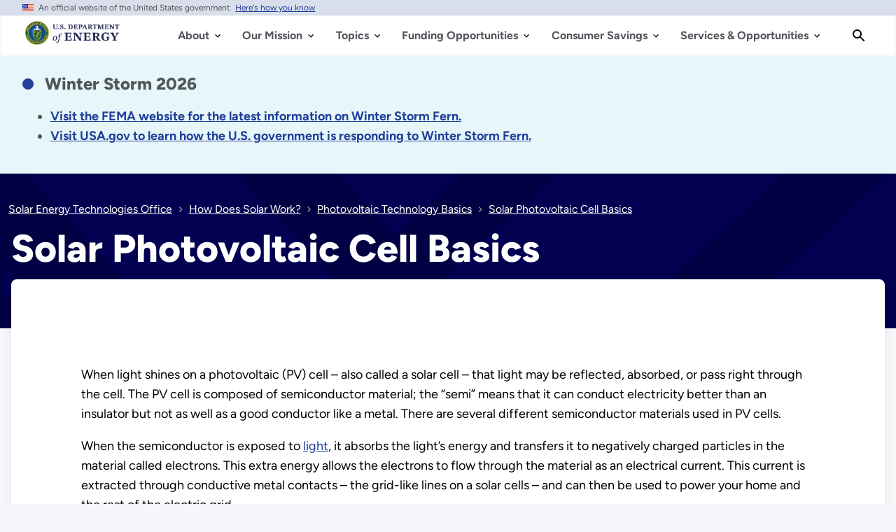

--- FILE ---
content_type: text/html; charset=UTF-8
request_url: https://www.energy.gov/eere/solar/solar-photovoltaic-cell-basics
body_size: 28452
content:
<!DOCTYPE html>
<html lang="en" dir="ltr" prefix="content: http://purl.org/rss/1.0/modules/content/  dc: http://purl.org/dc/terms/  foaf: http://xmlns.com/foaf/0.1/  og: http://ogp.me/ns#  rdfs: http://www.w3.org/2000/01/rdf-schema#  schema: http://schema.org/  sioc: http://rdfs.org/sioc/ns#  sioct: http://rdfs.org/sioc/types#  skos: http://www.w3.org/2004/02/skos/core#  xsd: http://www.w3.org/2001/XMLSchema# ">
<head>
  <meta charset="utf-8" />
<script type="text/javascript">/*
 Copyright and licenses see https://www.dynatrace.com/company/trust-center/customers/reports/ */
(function(){function ab(){var ta;(ta=void 0===bb.dialogArguments&&navigator.cookieEnabled)||(document.cookie="__dTCookie=1;SameSite=Lax",ta=document.cookie.includes("__dTCookie"),ta=(document.cookie="__dTCookie=1; expires=Thu, 01-Jan-1970 00:00:01 GMT",ta));return ta}function Fa(){if(ab()){var ta=bb.dT_,Ga=null==ta?void 0:ta.platformPrefix,fb;if(fb=!ta||Ga){var Xa;fb=(null===(Xa=document.currentScript)||void 0===Xa?void 0:Xa.getAttribute("data-dtconfig"))||"domain=energy.gov|reportUrl=/rb_33bb55c9-1410-4de1-8b54-d592dfdc60af|app=cff6532c80af1c10|owasp=1|featureHash=A7NVfgqrux|xb=^bs/sitewide_alert^bs/load^p^bs/sitewide^bs_alert^bs/load|rdnt=1|uxrgce=1|cuc=dgtcdnr2|mel=100000|expw=1|dpvc=1|lastModification=1768983110921|postfix=dgtcdnr2|tp=500,50,0|srbbv=2|agentUri=/ruxitagentjs_A7NVfgqrux_10327251022105625.js|auto=1|domain=energy.gov|rid=RID_-794283185|rpid=1307839001";
fb=(Xa=null==ta?void 0:ta.minAgentVersion)&&"10327251022105625"<`${Xa}`?(console.log("[CookiePrefix/initConfig] Min agent version detected, and javascript agent is older - the javascript agent will not be initialized!"),!1):Ga&&!fb.includes(`cuc=${Ga}`)?(console.log(`[CookiePrefix/initConfig] value of platformPrefix [${Ga}] does not match the "cuc" value in the current config - initConfig will not initialize!`),!1):!0}fb&&(ta={cfg:"domain=energy.gov|reportUrl=/rb_33bb55c9-1410-4de1-8b54-d592dfdc60af|app=cff6532c80af1c10|owasp=1|featureHash=A7NVfgqrux|xb=^bs/sitewide_alert^bs/load^p^bs/sitewide^bs_alert^bs/load|rdnt=1|uxrgce=1|cuc=dgtcdnr2|mel=100000|expw=1|dpvc=1|lastModification=1768983110921|postfix=dgtcdnr2|tp=500,50,0|srbbv=2|agentUri=/ruxitagentjs_A7NVfgqrux_10327251022105625.js|auto=1|domain=energy.gov|rid=RID_-794283185|rpid=1307839001",
iCE:ab,platformCookieOffset:null==ta?void 0:ta.platformCookieOffset},Ga&&(ta.platformPrefix=Ga),bb.dT_=ta)}}function Ya(ta){return"function"==typeof ta}function hb(){let ta=window.performance;return ta&&Ba&&Va&&!!ta.timeOrigin&&Ya(ta.now)&&Ya(ta.getEntriesByType)&&Ya(ta.getEntriesByName)&&Ya(ta.setResourceTimingBufferSize)&&Ya(ta.clearResourceTimings)}this.dT_&&dT_.prm&&dT_.prm();var bb="undefined"!=typeof globalThis?globalThis:"undefined"!=typeof window?window:void 0,Va="function"==typeof PerformanceResourceTiming||
"object"==typeof PerformanceResourceTiming,Ba="function"==typeof PerformanceNavigationTiming||"object"==typeof PerformanceNavigationTiming;if((!("documentMode"in document)||Number.isNaN(document.documentMode))&&hb()){let ta=bb.dT_;!ta||!ta.cfg&&ta.platformPrefix?Fa():ta.gCP||(bb.console.log("Duplicate agent injection detected, turning off redundant initConfig."),ta.di=1)}})();
(function(){function ab(){let f=0;try{f=Math.round(Qa.performance.timeOrigin)}catch(p){}if(0>=f||Number.isNaN(f)||!Number.isFinite(f))de.push({severity:"Warning",type:"ptoi",text:`performance.timeOrigin is invalid, with a value of [${f}]. Falling back to performance.timing.navigationStart`}),f=Ne;return zd=f,Ue=Fa,zd}function Fa(){return zd}function Ya(){return Ue()}function hb(){let f=0;try{f=Math.round(Qa.performance.now())}catch(p){}return 0>=f||Number.isNaN(f)||!Number.isFinite(f)?Date.now()-
Ue():f}function bb(f,p){if(!p)return"";var y=f+"=";f=p.indexOf(y);if(0>f)return"";for(;0<=f;){if(0===f||" "===p.charAt(f-1)||";"===p.charAt(f-1))return y=f+y.length,f=p.indexOf(";",f),0<=f?p.substring(y,f):p.substring(y);f=p.indexOf(y,f+y.length)}return""}function Va(f){return bb(f,document.cookie)}function Ba(){}function ta(f,p=[]){var y;if(!f||"object"!=typeof f&&"function"!=typeof f)return!1;let L="number"!=typeof p?p:[],U=null,wa=[];switch("number"==typeof p?p:5){case 0:U="Array";break;case 1:U=
"Boolean";break;case 2:U="Number";break;case 3:U="String";break;case 4:U="Function";break;case 5:U="Object";break;case 6:U="Date";wa.push("getTime");break;case 7:U="Error";wa.push("name","message");break;case 8:U="Element";break;case 9:U="HTMLElement";break;case 10:U="HTMLImageElement";wa.push("complete");break;case 11:U="PerformanceEntry";break;case 13:U="PerformanceResourceTiming";break;case 14:U="PerformanceNavigationTiming";break;case 15:U="CSSRule";wa.push("cssText","parentStyleSheet");break;
case 16:U="CSSStyleSheet";wa.push("cssRules","insertRule");break;case 17:U="Request";wa.push("url");break;case 18:U="Response";wa.push("ok","status","statusText");break;case 19:U="Set";wa.push("add","entries","forEach");break;case 20:U="Map";wa.push("set","entries","forEach");break;case 21:U="Worker";wa.push("addEventListener","postMessage","terminate");break;case 22:U="XMLHttpRequest";wa.push("open","send","setRequestHeader");break;case 23:U="SVGScriptElement";wa.push("ownerSVGElement","type");break;
case 24:U="HTMLMetaElement";wa.push("httpEquiv","content","name");break;case 25:U="HTMLHeadElement";break;case 26:U="ArrayBuffer";break;case 27:U="ShadowRoot",wa.push("host","mode")}let {Pe:db,af:Lb}={Pe:U,af:wa};if(!db)return!1;p=Lb.length?Lb:L;if(!L.length)try{if(Qa[db]&&f instanceof Qa[db]||Object.prototype.toString.call(f)==="[object "+db+"]")return!0;if(f&&f.nodeType&&1===f.nodeType){let Ub=null===(y=f.ownerDocument.defaultView)||void 0===y?void 0:y[db];if("function"==typeof Ub&&f instanceof
Ub)return!0}}catch(Ub){}for(let Ub of p)if("string"!=typeof Ub&&"number"!=typeof Ub&&"symbol"!=typeof Ub||!(Ub in f))return!1;return!!p.length}function Ga(f,p,y,L){"undefined"==typeof L&&(L=Xa(p,!0));"boolean"==typeof L&&(L=Xa(p,L));f===Qa?we&&we(p,y,L):ee&&ta(f,21)?Ge.call(f,p,y,L):f.addEventListener&&(f===Qa.document||f===Qa.document.documentElement?gh.call(f,p,y,L):we.call(f,p,y,L));L=!1;for(let U=Ad.length;0<=--U;){let wa=Ad[U];if(wa.object===f&&wa.event===p&&wa.Y===y){L=!0;break}}L||Ad.push({object:f,
event:p,Y:y})}function fb(f,p,y,L){for(let U=Ad.length;0<=--U;){let wa=Ad[U];if(wa.object===f&&wa.event===p&&wa.Y===y){Ad.splice(U,1);break}}"undefined"==typeof L&&(L=Xa(p,!0));"boolean"==typeof L&&(L=Xa(p,L));f===Qa?Bf&&Bf(p,y,L):f.removeEventListener&&(f===Qa.document||f===Qa.document.documentElement?Qg.call(f,p,y,L):Bf.call(f,p,y,L))}function Xa(f,p){let y=!1;try{if(we&&Vh.includes(f)){let L=Object.defineProperty({},"passive",{get(){y=!0}});we("test",Ba,L)}}catch(L){}return y?{passive:!0,capture:p}:
p}function Ca(){let f=Ad;for(let p=f.length;0<=--p;){let y=f[p];fb(y.object,y.event,y.Y)}Ad=[]}function ja(f){return"function"==typeof f}function ya(f){if(f&&void 0!==f[qg])return f[qg];let p=ja(f)&&/{\s+\[native code]/.test(Function.prototype.toString.call(f));return f&&(f[qg]=p),p}function ua(f,p,...y){return void 0!==Function.prototype.bind&&ya(Function.prototype.bind)?Function.prototype.bind.call(f,p,...y):function(...L){return f.apply(p,(y||[]).concat(Array.prototype.slice.call(arguments)||[]))}}
function R(){if(Of){let f=new Of;if(Kd)for(let p of Rg)void 0!==Kd[p]&&(f[p]=ua(Kd[p],f));return f}return new Qa.XMLHttpRequest}function aa(){return zc()}function xa(f,p,...y){function L(){delete Rd[U];f.apply(this,arguments)}let U,wa=He;return"apply"in wa?(y.unshift(L,p),U=wa.apply(Qa,y)):U=wa(L,p),Rd[U]=!0,U}function N(f){delete Rd[f];let p=ke;"apply"in p?p.call(Qa,f):p(f)}function Y(f){xe.push(f)}function ka(f){let p=xe.length;for(;p--;)if(xe[p]===f){xe.splice(p,1);break}}function Sa(){return xe}
function O(f,p){return Gd(f,p)}function ea(f){Sd(f)}function fa(f,p){if(!Pf||!Qf)return"";f=new Pf([f],{type:p});return Qf(f)}function S(f,p){return mf?new mf(f,p):void 0}function C(f){"function"==typeof f&&rg.push(f)}function V(){return rg}function la(){return Ne}function M(f){function p(...y){if("number"!=typeof y[0]||!Rd[y[0]])try{return f.apply(this,y)}catch(L){return f(y[0])}}return p[Wh]=f,p}function oa(){return de}function sa(){Ue=ab;zc=()=>Math.round(Ue()+hb());(Number.isNaN(zc())||0>=zc()||
!Number.isFinite(zc()))&&(zc=()=>Date.now())}function Ta(){Ie&&(Qa.clearTimeout=ke,Qa.clearInterval=Sd,Ie=!1)}function nb(f){f=encodeURIComponent(f);let p=[];if(f)for(let y=0;y<f.length;y++){let L=f.charAt(y);p.push(Cf[L]||L)}return p.join("")}function cb(f){return f.includes("^")&&(f=f.split("^^").join("^"),f=f.split("^dq").join('"'),f=f.split("^rb").join(">"),f=f.split("^lb").join("<"),f=f.split("^p").join("|"),f=f.split("^e").join("="),f=f.split("^s").join(";"),f=f.split("^c").join(","),f=f.split("^bs").join("\\")),
f}function tb(){return le}function Eb(f){le=f}function Qb(f){let p=Oa("rid"),y=Oa("rpid");p&&(f.rid=p);y&&(f.rpid=y)}function Vb(f){if(f=f.xb){f=cb(f);try{le=new RegExp(f,"i")}catch(p){}}else le=void 0}function Zb(f){return"n"===f||"s"===f||"l"===f?`;SameSite=${Sg[f]}`:""}function ia(f,p,y){let L=1,U=0;do document.cookie=f+'=""'+(p?";domain="+p:"")+";path="+y.substring(0,L)+"; expires=Thu, 01 Jan 1970 00:00:01 GMT;",L=y.indexOf("/",L),U++;while(-1!==L&&5>U)}function za(f,p=document.cookie){return bb(f,
p)}function Ob(f){var p;return function(){if(p)return p;var y,L,U,wa,db=-1!==Rf?Rf:(null===(L=null===(y=Qa.dT_)||void 0===y?void 0:y.scv)||void 0===L?void 0:L.call(y,"postfix"))||(null===(wa=null===(U=Qa.dT_)||void 0===U?void 0:U.gCP)||void 0===wa?void 0:wa.call(U));y=(y=(Rf=db,db))?"".concat(f).concat(y):f;return p=y,y}}function Ac(){let f=(document.domain||location.hostname||"").split(".");return 1>=f.length?[]:f}function qb(f,p){p=`dTValidationCookieValue;path=/;domain=${f}${Zb(p)}`;return document.cookie=
`${nf()}=${p}`,za(nf())?(ia(nf(),f,"/"),!0):!1}function kc(){var f=Tg.dT_.scv("agentUri");if(!f)return"ruxitagentjs";f=f.substring(f.lastIndexOf("/")+1);return f.includes("_")?f.substring(0,f.indexOf("_")):f}function Bb(){return Qa.dT_}function Fb(f){ca("eao")?ye=f:Qa.console.log(`${Sf} App override configuration is not enabled! The provided app config callback method will not be invoked!`)}function fc(f){let p=navigator.userAgent;if(!p)return null;let y=p.indexOf("DTHybrid/1.0");return-1===y?null:
(f=p.substring(y).match(new RegExp(`(^|\\s)${f}=([^\\s]+)`)))?f[2]:null}function Q(){return navigator.userAgent.includes("Googlebot")||navigator.userAgent.includes("AdsBot-Google")}function X(f){let p=f,y=Math.pow(2,32);return function(){return p=(1664525*p+1013904223)%y,p/y}}function Ka(f,p){return Number.isNaN(f)||Number.isNaN(p)?Math.floor(33*td()):Math.floor(td()*(p-f+1))+f}function ba(f){if(Number.isNaN(f)||0>f)return"";var p=Qa.crypto;if(p&&!Q())p=p.getRandomValues(new Uint8Array(f));else{p=
[];for(var y=0;y<f;y++)p.push(Ka(0,32))}f=Array(f);for(y=0;y<p.length;y++){let L=Math.abs(p[y]%32);f.push(String.fromCharCode(L+(9>=L?48:55)))}return f.join("")}function $a(f=!0){Ve=f}function lb(){return Td}function Na(){let f=Qa.dT_;try{let U=Qa.parent;for(;U&&U!==Qa;){let wa=U.dT_;var p;if(p=!!(wa&&"ea"in wa)&&"10327251022105625"===wa.version){var y=f,L=wa;let db=!y.bcv("ac")||y.scv("app")===L.scv("app"),Lb=y.scv("postfix"),Ub=L.scv("postfix");p=db&&Lb===Ub}if(p)return wa.tdto();U=U!==U.parent?
U.parent:void 0}}catch(U){}return f}function dc(f,p="",y){var L=f.indexOf("h"),U=f.indexOf("v"),wa=f.indexOf("e");let db=f.substring(f.indexOf("$")+1,L);L=-1!==U?f.substring(L+1,U):f.substring(L+1);!p&&-1!==U&&(-1!==wa?p=f.substring(U+1,wa):p=f.substring(U+1));f=null;y||(U=Number.parseInt(db.split("_")[0]),wa=zc()%We,y=(wa<U&&(wa+=We),U+9E5>wa));return y&&(f={frameId:db,actionId:"-"===L?"-":Number.parseInt(L),visitId:""}),{visitId:p,Cd:f}}function Hb(f,p,y){var L=Ja("pcl");L=f.length-L;0<L&&f.splice(0,
L);L=Bd(za(Ed(),y));let U=[],wa=L?`${L}$`:"";for(db of f)"-"!==db.actionId&&U.push(`${wa}${db.frameId}h${db.actionId}`);f=U.join("p");var db=(f||(Ve&&(Bc(!0,"a",y),$a(!1)),f+=`${L}$${Td}h-`),f+=`v${p||ha(y)}`,f+="e0",f);vc(of(),db,void 0,ca("ssc"))}function Xb(f,p=document.cookie){var y=za(of(),p);p=[];if(y&&"-"!==y){var L=y.split("p");y="";for(let U of L)L=dc(U,y,f),y=L.visitId,L.Cd&&p.push(L.Cd);for(let U of p)U.visitId=y}return p}function wc(f,p){let y=document.cookie;p=Xb(p,y);let L=!1;for(let U of p)U.frameId===
Td&&(U.actionId=f,L=!0);L||p.push({frameId:Td,actionId:f,visitId:""});Hb(p,void 0,y)}function mc(){return Hd}function ib(f,p){try{Qa.localStorage.setItem(f,p)}catch(y){}}function w(f){try{Qa.localStorage.removeItem(f)}catch(p){}}function x(f){try{return Qa.localStorage.getItem(f)}catch(p){}return null}function r(f,p=document.cookie||""){return p.split(f+"=").length-1}function E(f,p){var y=r(f,p);if(1<y){p=Oa("domain")||Qa.location.hostname;let L=Qa.location.hostname,U=Qa.location.pathname,wa=0,db=
0;ud.add(f);do{let Lb=L.substring(wa);if(Lb!==p||"/"!==U){ia(f,Lb===p?"":Lb,U);let Ub=r(f);Ub<y&&(ud.add(Lb),y=Ub)}wa=L.indexOf(".",wa)+1;db++}while(0!==wa&&10>db&&1<y);Oa("domain")&&1<y&&ia(f,"",U)}}function T(){var f=document.cookie;E(of(),f);E(Ed(),f);E(od(),f);f=ud.size;0<f&&f!==Xe&&(Xe=f,de.push({severity:"Error",type:"dcn",text:`Duplicate cookie name${1!==f?"s":""} detected: ${Array.from(ud).join(",")}`}))}function P(){ud=new Set;T();Y(function(f,p,y,L){0===ud.size||p||(f.av(L,"dCN",Array.from(ud).join(",")),
ud.clear(),Xe=0)})}function ha(f){return na(f)||Bc(!0,"c",f)}function na(f){if(J(f)<=zc())return Bc(!0,"t",f);let p=yc(f);if(p){let y=hh.exec(p);f=y&&3===y.length&&32===y[1].length&&!Number.isNaN(Number.parseInt(y[2]))?(Sb(Cd(),p),p):Bc(!0,"i",f)}else f=Bc(!0,"c",f);return f}function Da(f,p){var y=zc();p=Gc(p).kc;f&&(p=y);$c(y+Ye+"|"+p);ad()}function pb(f){let p="t"+(zc()-J(f));Bc(!0,p,f)}function yc(f){var p,y;return null!==(y=null===(p=Xb(!0,f)[0])||void 0===p?void 0:p.visitId)&&void 0!==y?y:qc(Cd())}
function Hc(){let f=ba(Ld);try{f=f.replace(/\d/g,function(p){p=.1*Number.parseInt(p);return String.fromCharCode(Math.floor(25*p+65))})}catch(p){throw ta(p,7),p;}return f+="-0",f}function Cc(f,p){let y=Xb(!1,p);Hb(y,f,p);Sb(Cd(),f);Da(!0)}function dd(f,p,y){return Bc(f,p,y)}function Bc(f,p,y){f&&(Oe=!0);f=yc(y);y=Hc();Cc(y);if(yc(document.cookie))for(let L of Md)L(y,Oe,p,f);return y}function Ec(f){Md.push(f)}function Lc(f){f=Md.indexOf(f);-1!==f&&Md.splice(f)}function ad(f){pf&&N(pf);pf=xa(Xc,J(f)-
zc())}function Xc(){let f=document.cookie;return J(f)<=zc()?(sb(pb,[f]),!0):(I(ad),!1)}function $c(f){let p=ua(vc,null,od(),f,void 0,ca("ssc"));p();let y=za(od());""!==y&&f!==y&&(T(),p(),f===za(od())||sg||(de.push({severity:"Error",type:"dcn",text:"Could not sanitize cookies"}),sg=!0));Sb(od(),f)}function id(f,p){p=za(f,p);return p||(p=qc(f)||""),p}function jd(){var f=na()||"";Sb(Cd(),f);f=id(od());$c(f);w(Cd());w(od())}function Gc(f){let p={Zc:0,kc:0};if(f=id(od(),f))try{let y=f.split("|");2===y.length&&
(p.Zc=Number.parseInt(y[0]),p.kc=Number.parseInt(y[1]))}catch(y){}return p}function J(f){f=Gc(f);return Math.min(f.Zc,f.kc+Df)}function W(f){Ye=f}function D(){let f=Oe;return Oe=!1,f}function ra(){Xc()||Da(!1)}function Ia(){if(ca("nsfnv")){var f=za(Ed());if(!f.includes(`${Ze}-`)){let p=Ea(f).serverId;f=f.replace(`${Ze}${p}`,`${Ze}${`${-1*Ka(2,me)}`.replace("-","-2D")}`);pd(f)}}}function Pa(){I(function(){if(!ed()){let f=-1*Ka(2,me),p=ba(Ld);pd(`v_4${Ze}${`${f}`.replace("-","-2D")}_sn_${p}`)}},!0);
Ec(Ia)}function Ea(f){var p;let y={},L={sessionId:"",serverId:"",overloadState:0,appState:y};var U=f.split($e);if(2<U.length&&0===U.length%2){f=+U[1];if(Number.isNaN(f)||3>f)return L;f={};for(var wa=2;wa<U.length;wa++){let db=U[wa];db.startsWith(Tf)?y[db.substring(6).toLowerCase()]=+U[wa+1]:f[db]=U[wa+1];wa++}f.sn?(U=f.sn,L.sessionId=U.length===Ld||12>=U.length?U:""):L.sessionId="hybrid";if(f.srv){a:{U=f.srv.replace("-2D","-");if(!Number.isNaN(+U)&&(wa=Number.parseInt(U),wa>=-me&&wa<=me))break a;
U=""}L.serverId=U}U=+f.ol;1===U&&ob(pc());0<=U&&2>=U&&(L.overloadState=U);f=+f.prv;Number.isNaN(f)||(L.privacyState=1>f||4<f?1:f);f=null===(p=Oa("app"))||void 0===p?void 0:p.toLowerCase();p=y[f];!Number.isNaN(p)&&0===p&&ob(pc())}return L}function ob(f){let p=Bb();f||(p.disabled=!0,p.overloadPrevention=!0)}function Ua(){if(yb()||Qa.dynatraceMobile){let f=Va("dtAdkSettings")||fc("dtAdkSettings")||"";return Ea(f).privacyState||null}return null}function yb(){var f,p;let y=Qa.MobileAgent;if(y)return y;
let L=null===(p=null===(f=Qa.webkit)||void 0===f?void 0:f.messageHandlers)||void 0===p?void 0:p.MobileAgent;if(L)return{incrementActionCount:()=>L.postMessage({api:"incrementActionCount"})}}function sb(f,p){return!Wb()||Bb().overloadPrevention&&!pc()?null:f.apply(this,p)}function Wb(){let f=Ua();return 2===f||1===f?!1:!ca("coo")||ca("cooO")||pc()}function Yb(f,p){try{Qa.sessionStorage.setItem(f,p)}catch(y){}}function Sb(f,p){sb(Yb,[f,p])}function qc(f){try{return Qa.sessionStorage.getItem(f)}catch(p){}return null}
function Ic(f){try{Qa.sessionStorage.removeItem(f)}catch(p){}}function tc(f){document.cookie=f+'="";path=/'+(Oa("domain")?";domain="+Oa("domain"):"")+"; expires=Thu, 01 Jan 1970 00:00:01 GMT;"}function Dc(f,p,y,L){p||0===p?(p=(p+"").replace(/[\n\r;]/g,"_"),f=f+"="+p+";path=/"+(Oa("domain")?";domain="+Oa("domain"):""),y&&(f+=";expires="+y.toUTCString()),f+=Zb(Oa("cssm")),L&&"https:"===location.protocol&&(f+=";Secure"),document.cookie=f):tc(f)}function vc(f,p,y,L){sb(Dc,[f,p,y,L])}function Dd(f){return!!f.includes("v_4")}
function md(f){f=za(Ed(),f);f||(f=(f=qc(Ed()))&&Dd(f)?(pd(f),f):"");return Dd(f)?f:""}function pd(f){vc(Ed(),f,void 0,ca("ssc"))}function vd(f){return(f=f||md())?Ea(f):{sessionId:"",serverId:"",overloadState:0,appState:{}}}function Bd(f){return vd(f).serverId}function ed(f){return vd(f).sessionId}function pc(){return navigator.userAgent.includes(Nd)}function ze(f){let p={};f=f.split("|");for(let y of f)f=y.split("="),2===f.length&&(p[f[0]]=decodeURIComponent(f[1].replace(/\+/g," ")));return p}function A(){let f=
kc();return(f.indexOf("dbg")===f.length-3?f.substring(0,f.length-3):f)+"_"+Oa("app")+"_Store"}function B(f,p={},y){f=f.split("|");for(var L of f){f=L;let U=L.indexOf("="),wa;-1===U?(wa=f,p[wa]="1"):(f=L.substring(0,U),wa=f,p[wa]=L.substring(U+1,L.length))}!y&&(y=p.spc)&&(L=document.createElement("textarea"),L.innerHTML=y,p.spc=L.value);return p}function F(f){var p;return null!==(p=ic[f])&&void 0!==p?p:Ud[f]}function ca(f){f=F(f);return"false"===f||"0"===f?!1:!!f}function Ja(f){var p=F(f);p=Number.parseInt(p);
return Number.isNaN(p)&&(p=Ud[f]),p}function Oa(f){if("app"===f){a:{try{if(ye){var p=ye();if(p&&"string"==typeof p&&qf.test(p)){var y=p;break a}Qa.console.log(`${Sf} Registered app config callback method did not return a string in the correct app id format ${qf} The default app ID will be used instead! Got value: ${p}`)}}catch(L){Qa.console.log(`${Sf} Failed to execute the registered app config callback method! The default app ID will be used instead!`,L)}y=void 0}if(y)return y}return(F(f)||"")+""}
function jb(f,p){ic[f]=p+""}function xb(f){return ic=f,ic}function Cb(f){let p=ic[f];p&&(ic[f]=p.includes("#"+f.toUpperCase())?"":p)}function Ib(f){var p=f.agentUri;null!=p&&p.includes("_")&&(p=/([A-Za-z]*)\d{0,4}_(\w*)_\d+/g.exec(p))&&p.length&&2<p.length&&(f.featureHash=p[2])}function $b(f){var p=Bb().platformCookieOffset;if("number"==typeof p){a:{var y=Oa("cssm");var L=Ac();if(L.length)for(p=L.slice(p);p.length;){if(qb(p.join("."),y)){y=p.join(".");break a}p.shift()}y=""}y&&(f.domain=y)}else if(y=
f.domain||"",p=(p=location.hostname)&&y?p===y||p.includes("."+y,p.length-("."+y).length):!0,!y||!p){f.domainOverride||(f.domainOriginal=f.domain||"",f.domainOverride=`${location.hostname},${y}`,delete f.domain);a:{L=Oa("cssm");let wa=Ac().reverse();if(wa.length){var U=wa[0];for(let db=1;db<=wa.length;db++){if(qb(U,L)){L=U;break a}let Lb=wa[db];Lb&&(U=`${Lb}.${U}`)}}L=""}L&&(f.domain=L);p||de.push({type:"dpi",severity:"Warning",text:`Configured domain "${y}" is invalid for current location "${location.hostname}". Agent will use "${f.domain}" instead.`})}}
function m(f,p){$b(f);let y=ic.pVO;(y&&(f.pVO=y),p)||(f.bp=(f.bp||Ud.bp)+"")}function t(f,p){if(null==f||!f.attributes)return p;let y=p;var L=f.attributes.getNamedItem("data-dtconfig");if(!L)return y;f=f.src;L=L.value;let U={};ic.legacy="1";var wa=/([A-Za-z]*)_(\w*)_(\d+)/g;let db=null;wa=(f&&(db=wa.exec(f),null!=db&&db.length&&(U.agentUri=f,U.featureHash=db[2],U.agentLocation=f.substring(0,f.indexOf(db[1])-1),U.buildNumber=db[3])),L&&B(L,U,!0),$b(U),U);if(!p)y=wa;else if(!wa.syntheticConfig)return wa;
return y}function u(){return ic}function G(f){return Ud[f]===F(f)}function I(f,p=!1){Wb()?f():p?tg.push(f):ug.push(f)}function ma(){if(!ca("coo")||Wb())return!1;for(let f of ug)xa(f,0);ug=[];jb("cooO",!0);for(let f of tg)f();return tg.length=0,!0}function pa(){if(!ca("coo")||!Wb())return!1;jb("cooO",!1);tc(Ed());tc(of());tc(vg());tc("dtAdk");tc(Yc());tc(od());try{Ic(Cd()),Ic(od()),w(Cd()),w(od()),Ic(Yc()),Ic(Ed()),w(A()),w("dtAdk")}catch(f){}return!0}function Ma(){var f=za(Yc());if(!f||45!==(null==
f?void 0:f.length))if(f=x(Yc())||qc(Yc()),45!==(null==f?void 0:f.length)){ih=!0;let p=zc()+"";f=(p+=ba(45-p.length),p)}return Wa(f),f}function Wa(f){let p;if(ca("dpvc")||ca("pVO"))Sb(Yc(),f);else{p=new Date;var y=p.getMonth()+Math.min(24,Math.max(1,Ja("rvcl")));p.setMonth(y);y=Yc();sb(ib,[y,f])}vc(Yc(),f,p,ca("ssc"))}function gb(){return ih}function rb(f){let p=za(Yc());tc(Yc());Ic(Yc());w(Yc());jb("pVO",!0);Wa(p);f&&sb(ib,["dt-pVO","1"]);jd()}function zb(){w("dt-pVO");ca("pVO")&&(jb("pVO",!1),Ma());
Ic(Yc());jd()}function hc(f,p,y,L,U,wa){let db=document.createElement("script");db.setAttribute("src",f);p&&db.setAttribute("defer","defer");y&&(db.onload=y);L&&(db.onerror=L);U&&db.setAttribute("id",U);if(f=wa){var Lb;f=null!=(null===(Lb=document.currentScript)||void 0===Lb?void 0:Lb.attributes.getNamedItem("integrity"))}f&&db.setAttribute("integrity",wa);db.setAttribute("crossorigin","anonymous");wa=document.getElementsByTagName("script")[0];wa.parentElement.insertBefore(db,wa)}function nc(f){return Uf+
"/"+Pe+"_"+f+"_"+(Ja("buildNumber")||Bb().version)+".js"}function Mc(){}function Oc(f,p){return function(){f.apply(p,arguments)}}function Mb(f){if(!(this instanceof Mb))throw new TypeError("Promises must be constructed via new");if("function"!=typeof f)throw new TypeError("not a function");this.oa=0;this.Ob=!1;this.qa=void 0;this.Da=[];jh(f,this)}function kd(f,p){for(;3===f.oa;)f=f.qa;0===f.oa?f.Da.push(p):(f.Ob=!0,Mb.qb(function(){var y=1===f.oa?p.Gb:p.Hb;if(null===y)(1===f.oa?Vd:Ae)(p.promise,f.qa);
else{try{var L=y(f.qa)}catch(U){Ae(p.promise,U);return}Vd(p.promise,L)}}))}function Vd(f,p){try{if(p===f)throw new TypeError("A promise cannot be resolved with itself.");if(p&&("object"==typeof p||"function"==typeof p)){var y=p.then;if(p instanceof Mb){f.oa=3;f.qa=p;wg(f);return}if("function"==typeof y){jh(Oc(y,p),f);return}}f.oa=1;f.qa=p;wg(f)}catch(L){Ae(f,L)}}function Ae(f,p){f.oa=2;f.qa=p;wg(f)}function wg(f){2===f.oa&&0===f.Da.length&&Mb.qb(function(){f.Ob||Mb.Ub(f.qa)});for(var p=0,y=f.Da.length;p<
y;p++)kd(f,f.Da[p]);f.Da=null}function Xh(f,p,y){this.Gb="function"==typeof f?f:null;this.Hb="function"==typeof p?p:null;this.promise=y}function jh(f,p){var y=!1;try{f(function(L){y||(y=!0,Vd(p,L))},function(L){y||(y=!0,Ae(p,L))})}catch(L){y||(y=!0,Ae(p,L))}}function xg(){return yg.qb=function(f){if("string"==typeof f)throw Error("Promise polyfill called _immediateFn with string");f()},yg.Ub=()=>{},yg}function Ef(){var f;(f=void 0===Qa.dialogArguments&&navigator.cookieEnabled)||(document.cookie="__dTCookie=1;SameSite=Lax",
f=document.cookie.includes("__dTCookie"),f=(document.cookie="__dTCookie=1; expires=Thu, 01-Jan-1970 00:00:01 GMT",f));return f}function zg(){var f,p;try{null===(p=null===(f=yb())||void 0===f?void 0:f.incrementActionCount)||void 0===p||p.call(f)}catch(y){}}function Vf(){let f=Qa.dT_;Qa.dT_={di:0,version:"10327251022105625",cfg:f?f.cfg:"",iCE:f?Ef:function(){return navigator.cookieEnabled},ica:1,disabled:!1,disabledReason:"",overloadPrevention:!1,gAST:la,ww:S,stu:fa,nw:aa,st:xa,si:O,aBPSL:Y,rBPSL:ka,
gBPSL:Sa,aBPSCC:C,gBPSCC:V,buildType:"dynatrace",gSSV:qc,sSSV:Sb,rSSV:Ic,rvl:w,iVSC:Dd,p3SC:Ea,dC:tc,sC:vc,esc:nb,gSId:Bd,gDtc:ed,gSC:md,sSC:pd,gC:Va,cRN:Ka,cRS:ba,cfgO:u,pCfg:ze,pCSAA:B,cFHFAU:Ib,sCD:m,bcv:ca,ncv:Ja,scv:Oa,stcv:jb,rplC:xb,cLSCK:A,gFId:lb,gBAU:nc,iS:hc,eWE:I,oEIEWA:sb,eA:ma,dA:pa,iNV:gb,gVID:Ma,dPV:rb,ePV:zb,sVIdUP:$a,sVTT:W,sVID:Cc,rVID:na,gVI:ha,gNVIdN:dd,gARnVF:D,cAUV:ra,uVT:Da,aNVL:Ec,rNVL:Lc,gPC:Xb,cPC:wc,sPC:Hb,clB:Ta,ct:N,aRI:Qb,iXB:Vb,gXBR:tb,sXBR:Eb,de:cb,iEC:zg,rnw:hb,gto:Ya,
ael:Ga,rel:fb,sup:Xa,cuel:Ca,iAEPOO:Wb,iSM:pc,gxwp:R,iIO:ta,prm:xg,cI:ea,gidi:oa,iDCV:G,gCF:za,gPSMB:Ua,lvl:x,gCP:null!=f&&f.platformPrefix?function(){return f.platformPrefix||""}:void 0,platformCookieOffset:null==f?void 0:f.platformCookieOffset,tdto:Na,gFLAI:mc,rACC:Fb,gAN:kc,gAFUA:fc}}function Yh(){xg();var f;Of=Qa.XMLHttpRequest;var p=null===(f=Qa.XMLHttpRequest)||void 0===f?void 0:f.prototype;if(p){Kd={};for(let L of Rg)void 0!==p[L]&&(Kd[L]=p[L])}we=Qa.addEventListener;Bf=Qa.removeEventListener;
gh=Qa.document.addEventListener;Qg=Qa.document.removeEventListener;He=Qa.setTimeout;Gd=Qa.setInterval;Ie||(ke=Qa.clearTimeout,Sd=Qa.clearInterval);f=Ef?Ef():navigator.cookieEnabled;var y;p=za("dtAdkSettings")||(null===(y=ne)||void 0===y?void 0:y.getItem("dtAdkSettings"))||fc("dtAdkSettings")||"";y=1===(Ea(p).overloadState||null);if(f){if(y)return!1}else return!1;return!0}function af(...f){Qa.console.log.apply(Qa.console,f)}this.dT_&&dT_.prm&&dT_.prm();var Tg="undefined"!=typeof window?window:self,
Qa="undefined"!=typeof globalThis?globalThis:"undefined"!=typeof window?window:void 0,ke,Sd,He,Gd,zd,Ue,Wh=Symbol.for("dt_2");Symbol.for("dt_3");var we,Bf,gh,Qg,ee=Qa.Worker,Ge=ee&&ee.prototype.addEventListener,Ad=[],Vh=["touchstart","touchend","scroll"],qg=Symbol.for("dt2-isNativeFunction"),Of,Rg="abort getAllResponseHeaders getResponseHeader open overrideMimeType send setRequestHeader".split(" "),Kd,mf=Qa.Worker,Pf=Qa.Blob,Qf=Qa.URL&&Qa.URL.createObjectURL,Ie=!1,xe,rg=[],de=[],Ne,ne,Rd={},zc,Cf=
{"!":"%21","~":"%7E","*":"%2A","(":"%28",")":"%29","'":"%27",hg:"%24",";":"%3B",",":"%2C"},le,Sg={l:"Lax",s:"Strict",n:"None"},Rf=-1,of=Ob("dtPC"),Ed=Ob("dtCookie"),od=Ob("rxvt"),Yc=Ob("rxVisitor"),nf=Ob("dTValidationCookie"),vg=Ob("dtSa"),Ud,Sf="[Dynatrace RUM JavaScript]",qf=/^[\da-f]{12,16}$/,ye,td,Be,Ve=!1,Td,We=6E8,Hd,Ld=32,Cd=Ob("rxvisitid"),ud,Xe=0,hh=/([A-Z]+)-(\d+)/,Md=[],Ye,Df,Oe=!1,pf,sg=!1,$e="_",me=32768,Ze=`${$e}srv${$e}`,Tf="app-3A",Nd="RuxitSynthetic",Zh=/c(\w+)=([^ ]+(?: (?!c?\w+=)[^ ()c]+)*)/g,
ic={},ug=[],tg=[],ih=!1,Wf,Uf,Pe,$h=setTimeout;Mb.prototype.catch=function(f){return this.then(null,f)};Mb.prototype.then=function(f,p){var y=new this.constructor(Mc);return kd(this,new Xh(f,p,y)),y};Mb.prototype.finally=function(f){var p=this.constructor;return this.then(function(y){return p.resolve(f()).then(function(){return y})},function(y){return p.resolve(f()).then(function(){return p.reject(y)})})};Mb.all=function(f){return new Mb(function(p,y){function L(Lb,Ub){try{if(Ub&&("object"==typeof Ub||
"function"==typeof Ub)){var ld=Ub.then;if("function"==typeof ld){ld.call(Ub,function(Od){L(Lb,Od)},y);return}}U[Lb]=Ub;0===--wa&&p(U)}catch(Od){y(Od)}}if(!f||"undefined"==typeof f.length)return y(new TypeError("Promise.all accepts an array"));var U=Array.prototype.slice.call(f);if(0===U.length)return p([]);for(var wa=U.length,db=0;db<U.length;db++)L(db,U[db])})};Mb.allSettled=function(f){return new this(function(p,y){function L(db,Lb){if(Lb&&("object"==typeof Lb||"function"==typeof Lb)){var Ub=Lb.then;
if("function"==typeof Ub){Ub.call(Lb,function(ld){L(db,ld)},function(ld){U[db]={status:"rejected",reason:ld};0===--wa&&p(U)});return}}U[db]={status:"fulfilled",value:Lb};0===--wa&&p(U)}if(!f||"undefined"==typeof f.length)return y(new TypeError(typeof f+" "+f+" is not iterable(cannot read property Symbol(Symbol.iterator))"));var U=Array.prototype.slice.call(f);if(0===U.length)return p([]);var wa=U.length;for(y=0;y<U.length;y++)L(y,U[y])})};Mb.resolve=function(f){return f&&"object"==typeof f&&f.constructor===
Mb?f:new Mb(function(p){p(f)})};Mb.reject=function(f){return new Mb(function(p,y){y(f)})};Mb.race=function(f){return new Mb(function(p,y){if(!f||"undefined"==typeof f.length)return y(new TypeError("Promise.race accepts an array"));for(var L=0,U=f.length;L<U;L++)Mb.resolve(f[L]).then(p,y)})};Mb.qb="function"==typeof setImmediate&&function(f){setImmediate(f)}||function(f){$h(f,0)};Mb.Ub=function(f){"undefined"!=typeof console&&console&&console.warn("Possible Unhandled Promise Rejection:",f)};var yg=
Mb,Ug="function"==typeof PerformanceResourceTiming||"object"==typeof PerformanceResourceTiming,Ff="function"==typeof PerformanceNavigationTiming||"object"==typeof PerformanceNavigationTiming;(function(){var f,p,y,L;if(L=!("documentMode"in document&&!Number.isNaN(document.documentMode)))L=(L=window.performance)&&Ff&&Ug&&!!L.timeOrigin&&ja(L.now)&&ja(L.getEntriesByType)&&ja(L.getEntriesByName)&&ja(L.setResourceTimingBufferSize)&&ja(L.clearResourceTimings);if(L)if(L=!(null!==(f=navigator.userAgent)&&
void 0!==f&&f.includes("RuxitSynthetic")),!Qa.dT_||!Qa.dT_.cfg||"string"!=typeof Qa.dT_.cfg||"initialized"in Qa.dT_&&Qa.dT_.initialized)null!==(p=Qa.dT_)&&void 0!==p&&p.gCP?af("[CookiePrefix/initCode] initCode with cookie prefix already initialized, not initializing initCode!"):af("InitConfig not found or agent already initialized! This is an injection issue."),Qa.dT_&&(Qa.dT_.di=3);else if(L)try{Vf();Ud={ade:"",aew:!0,apn:"",agentLocation:"",agentUri:"",app:"",ac:!0,async:!1,ase:!1,auto:!1,bp:3,
bs:!1,buildNumber:0,csprv:!0,cepl:16E3,cls:!0,ccNcss:!1,coo:!1,cooO:!1,cssm:"0",cwtDomains:"",cwtUrl:"w2dax4xgw3",cwt:"",cors:!1,cuc:"",cce:!1,cux:!1,postfix:"",dataDtConfig:"",debugName:"",dvl:500,dASXH:!1,disableCookieManager:!1,dKAH:!1,disableLogging:!1,dmo:!1,doel:!1,dpch:!1,dpvc:!1,disableXhrFailures:!1,domain:"",domainOverride:"",domainOriginal:"",doNotDetect:"",ds:!0,dsndb:!1,dsa:!1,dsss:!1,dssv:!0,earxa:!0,eao:!1,exp:!1,eni:!0,etc:!0,expw:!1,instr:"",evl:"",fa:!1,fvdi:!1,featureHash:"",hvt:216E5,
imm:!1,ign:"",iub:"",iqvn:!1,initializedModules:"",lastModification:0,lupr:!0,lab:!1,legacy:!1,lt:!0,mb:"",md:"",mdp:"",mdl:"",mcepsl:100,mdn:5E3,mhl:4E3,mpl:1024,mmds:2E4,msl:3E4,bismepl:2E3,mel:200,mepp:10,moa:30,mrt:3,ntd:!1,nsfnv:!1,ncw:!1,oat:180,ote:!1,owasp:!1,pcl:20,pt:!0,perfbv:1,prfSmpl:0,pVO:!1,peti:!1,raxeh:!0,rdnt:0,nosr:!0,reportUrl:"dynaTraceMonitor",rid:"",ridPath:"",rpid:"",rcdec:12096E5,rtl:0,rtp:2,rtt:1E3,rtu:200,rvcl:24,sl:100,ssc:!1,svNB:!1,srad:!0,srbbv:1,srbw:!0,srcst:!1,srdinitrec:!0,
srmr:100,srms:"1,1,,,",srsr:1E5,srtbv:3,srtd:1,srtr:500,srvr:"",srvi:0,srwo:!1,srre:"",srxcss:!0,srxicss:!0,srficros:!0,srmrc:!1,srsdom:!0,srfirrbv:!0,srcss:!0,srmcrl:1,srmcrv:10,st:3E3,spc:"",syntheticConfig:!1,tal:0,tt:100,tvc:3E3,uxdce:!1,uxdcw:1500,uxrgce:!0,uxrgcm:"100,25,300,3;100,25,300,3",uam:!1,uana:"data-dtname,data-dtName",uanpi:0,pui:!1,usrvd:!0,vrt:!1,vcfi:!0,vcsb:!1,vcit:1E3,vct:50,vcx:50,vscl:0,vncm:1,vrei:"",xb:"",chw:"",xt:0,xhb:""};if(!Yh())throw Error("Error during initCode initialization");
try{ne=Qa.localStorage}catch(wd){}de=[];sa();Ne=zc();xe=[];Rd={};Ie||(Qa.clearTimeout=M(ke),Qa.clearInterval=M(Sd),Ie=!0);let qd=Math.random(),Fd=Math.random();Be=0!==qd&&0!==Fd&&qd!==Fd;if(Q()){var U=performance.getEntriesByType("navigation")[0];if(U){f=0;for(var wa in U){let wd=+U[wa];!Number.isNaN(wd)&&Number.isFinite(wd)&&(f+=Math.abs(wd))}var db=Math.floor(1E4*f)}else db=zc();td=X(db)}else Be?td=Math.random:td=X(zc());Td=Ne%We+"_"+Number.parseInt(Ka(0,1E3)+"");a:{let wd=Bb().cfg;ic={reportUrl:"dynaTraceMonitor",
initializedModules:"",dataDtConfig:"string"==typeof wd?wd:""};Bb().cfg=ic;let fd=ic.dataDtConfig;fd&&!fd.includes("#CONFIGSTRING")&&(B(fd,ic),Cb("domain"),Cb("auto"),Cb("app"),Ib(ic));let gd=(ic.dataDtConfig||"").includes("#CONFIGSTRING")?null:ic;if(gd=t(document.currentScript,gd),gd)for(let hd in gd)if(Object.prototype.hasOwnProperty.call(gd,hd)){U=hd;db=ic;wa=U;var Lb=gd[U];"undefined"!=typeof Lb&&(db[wa]=Lb)}let fe=A();try{let hd=(Lb=ne)&&Lb.getItem(fe);if(hd){let bf=ze(hd),oe=B(bf.config||""),
rf=ic.lastModification||"0",Ag=Number.parseInt((oe.lastModification||bf.lastModification||"0").substring(0,13)),Ki="string"==typeof rf?Number.parseInt(rf.substring(0,13)):rf;if(!(rf&&Ag<Ki)&&(oe.agentUri=oe.agentUri||Oa("agentUri"),oe.featureHash=bf.featureHash||Oa("featureHash"),oe.agentUri&&Ib(oe),m(oe,!0),Vb(oe),Qb(oe),Ag>(+ic.lastModification||0))){let oj=ca("auto"),pj=ca("legacy");ic=xb(oe);ic.auto=oj?"1":"0";ic.legacy=pj?"1":"0"}}}catch(hd){}m(ic);try{let hd=ic.ign;if(hd&&(new RegExp(hd)).test(Qa.location.href)){var Ub=
(delete Qa.dT_,!1);break a}}catch(hd){}if(pc()){{var ld=navigator.userAgent;let bf=ld.lastIndexOf(Nd);if(-1===bf)var Od={};else{var Qe=ld.substring(bf).matchAll(Zh);if(Qe){ld={};for(var Gf of Qe){let [,oe,rf]=Gf;ld[oe]=rf}Od=ld}else Od={}}}Gf=Od;let hd;for(hd in Gf)if(Object.prototype.hasOwnProperty.call(Gf,hd)&&Gf[hd]){Od=ic;Qe=hd;var pe=Gf[hd];"undefined"!=typeof pe&&(Od[Qe]=pe)}xb(ic)}var Pd=Oa("cuc"),Wd,cf;let Xd=null===(cf=null===(Wd=Qa.dT_)||void 0===Wd?void 0:Wd.gCP)||void 0===cf?void 0:cf.call(Wd);
if(Pd&&Xd&&Pd!==Xd)throw Error("platformPrefix and cuc do not match!");Ub=!0}if(!Ub)throw Error("Error during config initialization");P();Wf=Bb().disabled;var Jc;if(!(Jc=Oa("agentLocation")))a:{let wd=Oa("agentUri");if(wd||document.currentScript){let gd=wd||document.currentScript.src;if(gd){let fe=gd.includes("_complete")?2:1,Xd=gd.lastIndexOf("/");for(Ub=0;Ub<fe&&-1!==Xd;Ub++)gd=gd.substring(0,Xd),Xd=gd.lastIndexOf("/");Jc=gd;break a}}let fd=location.pathname;Jc=fd.substring(0,fd.lastIndexOf("/"))}Uf=
Jc;if(Pe=kc(),"true"===za("dtUseDebugAgent")&&!Pe.includes("dbg")&&(Pe=Oa("debugName")||Pe+"dbg"),!ca("auto")&&!ca("legacy")&&!Wf){let wd=Oa("agentUri")||nc(Oa("featureHash"));ca("async")||"complete"===document.readyState?hc(wd,ca("async"),void 0,void 0,"dtjsagent"):(document.write(`<script id="${"dtjsagentdw"}" type="text/javascript" src="${wd}" crossorigin="anonymous"><\/script>`),document.getElementById("dtjsagentdw")||hc(wd,ca("async"),void 0,void 0,"dtjsagent"))}za(Ed())&&jb("cooO",!0);Pa();
jb("pVO",!!x("dt-pVO"));I(Ma);Ye=18E5;Df=Ja("hvt")||216E5;let df=Na();Hd=void 0;df&&"ea"in df&&(Hd=df.gITAID());sb(wc,[Hd||1])}catch(qd){"platformPrefix and cuc do not match!"===qd.message?(Jc=Qa.dT_,Qa.dT_={minAgentVersion:Jc.minAgentVersion,platformPrefix:(null===(y=Jc.gCP)||void 0===y?void 0:y.call(Jc))||Jc.platformPrefix,platformCookieOffset:Jc.platformCookieOffset},af("[CookiePrefix/initCode] cuc and platformPrefix do not match, disabling agent!")):(delete Qa.dT_,af("JsAgent initCode initialization failed!",
qd))}})()})();
</script><script type="text/javascript" src="/ruxitagentjs_A7NVfgqrux_10327251022105625.js" defer="defer"></script><script async src="https://www.googletagmanager.com/gtag/js?id=G-GS1KB7R8DY"></script>
<script>window.dataLayer = window.dataLayer || [];function gtag(){dataLayer.push(arguments)};gtag("js", new Date());gtag("set", "developer_id.dMDhkMT", true);gtag("config", "G-GS1KB7R8DY", {"groups":"default","page_placeholder":"PLACEHOLDER_page_location","allow_ad_personalization_signals":false});gtag("config", "UA-17192165-1", {"groups":"default","anonymize_ip":true,"page_placeholder":"PLACEHOLDER_page_path","allow_ad_personalization_signals":false});gtag("config", "G-MFMY1F6D3V", {"groups":"default","page_placeholder":"PLACEHOLDER_page_location","allow_ad_personalization_signals":false});</script>
<meta name="description" content="There are a variety of different semiconductor materials used in solar photovoltaic cells. Learn more about the most commonly-used materials." />
<link rel="canonical" href="https://www.energy.gov/eere/solar/solar-photovoltaic-cell-basics" />
<link rel="shortlink" href="https://www.energy.gov/node/4631748" />
<meta name="generator" content="Drupal 8 (http://drupal.org)" />
<link rel="image_src" href="https://www.energy.gov/sites/default/files/2020/08/f77/38944_0.jpg" />
<meta name="referrer" content="strict-origin-when-cross-origin" />
<meta property="og:site_name" content="Energy.gov" />
<meta property="og:type" content="article" />
<meta property="og:url" content="https://www.energy.gov/eere/solar/solar-photovoltaic-cell-basics" />
<meta property="og:title" content="Solar Photovoltaic Cell Basics" />
<meta property="og:description" content="There are a variety of different semiconductor materials used in solar photovoltaic cells. Learn more about the most commonly-used materials." />
<meta property="og:image" content="https://www.energy.gov/sites/default/files/2020/08/f77/38944_0.jpg" />
<meta property="og:image:url" content="https://www.energy.gov/sites/default/files/2020/08/f77/38944_0.jpg" />
<meta property="og:image:type" content="image/jpeg" />
<meta property="og:image:alt" content="NREL researcher, Mengjin Yang, works with hybrid perovskite solar cells in his lab at the National Renewable Energy Laboratory (NREL)." />
<meta property="og:street_address" content="1000 Independence Ave. SW" />
<meta property="og:locality" content="Washington D.C." />
<meta property="og:postal_code" content="20585" />
<meta property="og:country_name" content="USA" />
<meta property="og:phone_number" content="202-586-5000" />
<meta name="twitter:card" content="summary_large_image" />
<meta name="twitter:description" content="There are a variety of different semiconductor materials used in solar photovoltaic cells. Learn more about the most commonly-used materials." />
<meta name="twitter:site" content="@ENERGY" />
<meta name="twitter:title" content="Solar Photovoltaic Cell Basics" />
<meta name="twitter:image" content="https://www.energy.gov/sites/default/files/2020/08/f77/38944_0.jpg" />
<meta name="twitter:image:alt" content="NREL researcher, Mengjin Yang, works with hybrid perovskite solar cells in his lab at the National Renewable Energy Laboratory (NREL)." />
<meta name="Generator" content="Drupal 10 (https://www.drupal.org)" />
<meta name="MobileOptimized" content="width" />
<meta name="HandheldFriendly" content="true" />
<meta name="viewport" content="width=device-width, initial-scale=1.0" />
<style>.page-hero, .topic-banner-wrapper .hero { background-image: linear-gradient(180deg, transparent 33%, rgba(41, 41, 41, .7)), url(https://www.energy.gov/) !important } .page-title { color: #ffffff !important }</style>
<link rel="icon" href="/themes/custom/energy_gov/favicon.ico" type="image/vnd.microsoft.icon" />
<link rel="alternate" hreflang="en" href="https://www.energy.gov/eere/solar/solar-photovoltaic-cell-basics" />
<script src="/sites/default/files/google_tag/eere.energy.gov/google_tag.script.js?t9in7h" defer></script>
<script src="/sites/default/files/google_tag/energygov/google_tag.script.js?t9in7h" defer></script>

  <title>Solar Photovoltaic Cell Basics | Department of Energy</title>
  <link rel="stylesheet" media="all" href="/sites/default/files/css/css_JXjyVLw69Um60fhr459Rt0jaVlLfgIDMK6RBV4wb-XY.css?delta=0&amp;language=en&amp;theme=energy_gov&amp;include=eJxNjVEOAyEIBS9k1iMZqtQlZcUAbuvtu01q2i9gXoaXRTEWHR14KwQsNWBDrTPlT_K3L17ljGCGbosceJnxLhk4daHmyXwytevVy6_5WAXfMzBMGZ4KWZYTdUZpmIVDB4Wq0Hdbxo9so_VxY7IdSzByfFLBBIzqkRp5sGmOR7yB4Rsu3lRO" />
<link rel="stylesheet" media="all" href="/sites/default/files/css/css_mpkSZfCzy4ITBaVYl98WGmrkpeqm79GwV0DS3nOE_tU.css?delta=1&amp;language=en&amp;theme=energy_gov&amp;include=eJxNjVEOAyEIBS9k1iMZqtQlZcUAbuvtu01q2i9gXoaXRTEWHR14KwQsNWBDrTPlT_K3L17ljGCGbosceJnxLhk4daHmyXwytevVy6_5WAXfMzBMGZ4KWZYTdUZpmIVDB4Wq0Hdbxo9so_VxY7IdSzByfFLBBIzqkRp5sGmOR7yB4Rsu3lRO" />

  
  <!-- Font Awesome includes classic solid, regular, brands, Duotone solid & regular. -->
  <script defer src="/themes/custom/energy_gov/js/fontawesome/brands.js"></script>
  <script defer src="/themes/custom/energy_gov/js/fontawesome/solid.js"></script>
  <script defer src="/themes/custom/energy_gov/js/fontawesome/regular.js"></script>
  <script defer src="/themes/custom/energy_gov/js/fontawesome/duotone.js"></script>
  <script defer src="/themes/custom/energy_gov/js/fontawesome/duotone-regular.js"></script>
  <script defer src="/themes/custom/energy_gov/js/fontawesome/fontawesome.js"></script>
</head>
<body>
<div id="skip-link-container">
  <a href="#main-content" class="visually-hidden focusable skip-link">
    Skip to main content
  </a>
</div>
<noscript><iframe src="https://www.googletagmanager.com/ns.html?id=GTM-WZQX9F4" height="0" width="0" style="display:none;visibility:hidden"></iframe></noscript><noscript><iframe src="https://www.googletagmanager.com/ns.html?id=GTM-PCSS9JS&gtm_auth=rQjC8QLyy7zCI51ldZjEbA&gtm_preview=env-3&gtm_cookies_win=x" height="0" width="0" style="display:none;visibility:hidden"></iframe></noscript>
  <div class="dialog-off-canvas-main-canvas" data-off-canvas-main-canvas>
    

      <section id="usa-govt-website-banner" class="usa-banner" aria-label="Official website of the United States government">
      
<div class="usa-banner">
  <div class="usa-accordion">
    <header class="usa-banner__header">
      <div class="usa-banner__inner">
        <div class="grid-col-auto">
          <img class="usa-banner__header-flag" aria-hidden="true" src="/themes/custom/energy_gov/assets/img/us_flag_small.png" alt="">
        </div>
        <div class="grid-col-fill tablet:grid-col-auto" aria-hidden="true">
          <p class="usa-banner__header-text">An official website of the United States government</p>
          <p class="usa-banner__header-action" aria-hidden="true">Here's how you know</p>
        </div>
        <button type="button" class="usa-accordion__button usa-banner__button" aria-expanded="false" aria-controls="gov-banner">
          <span class="usa-banner__button-text">Here's how you know</span>
        </button>
      </div>
    </header>
    <div class="usa-banner__content usa-accordion__content" id="gov-banner" hidden="">
      <div class="grid-row grid-gap-lg">
        <div class="usa-banner__guidance tablet:grid-col-6">
          <img class="usa-banner__icon usa-media-block__img" src="/themes/custom/energy_gov/assets/img/icon-dot-gov.svg" alt="Dot gov">
          <div class="usa-media-block__body">
            <p>
              <strong>Official websites use .gov</strong>
              <br>
              A <strong>.gov</strong> website belongs to an official government organization in the United States.
            </p>
          </div>
        </div>
        <div class="usa-banner__guidance tablet:grid-col-6">
          <img class="usa-banner__icon usa-media-block__img" src="/themes/custom/energy_gov/assets/img/icon-https.svg" alt="Https">
          <div class="usa-media-block__body">
            <p>
              <strong>Secure .gov websites use HTTPS</strong>
              <br>
              A <strong>lock</strong> (   <span class="icon-lock">
    <svg xmlns="http://www.w3.org/2000/svg" width="52" height="64" viewBox="0 0 52 64" class="usa-banner__lock-image" role="img" aria-labelledby="banner-lock-description" focusable="false">
      <title id="banner-lock-title">Lock</title>
      <desc id="banner-lock-description">Locked padlock</desc>
      <path fill="#000000" fill-rule="evenodd" d="M26 0c10.493 0 19 8.507 19 19v9h3a4 4 0 0 1 4 4v28a4 4 0 0 1-4 4H4a4 4 0 0 1-4-4V32a4 4 0 0 1 4-4h3v-9C7 8.507 15.507 0 26 0zm0 8c-5.979 0-10.843 4.77-10.996 10.712L15 19v9h22v-9c0-6.075-4.925-11-11-11z"/>
    </svg>
  </span>
 ) or <strong>https://</strong> means you’ve safely connected to the .gov website. Share sensitive information only on official, secure websites.
            </p>
          </div>
        </div>
      </div>
    </div>
  </div>
</div>

    </section>
  
<div class="usa-overlay"></div>

  <header class="usa-header usa-header--extended usa-header--extended-megamenu" id="header" role="banner">

    <div id="header-container">
    
    
      <div class="region region-header usa-navbar">
      
<button id="megamenu-hamburger-btn" class="usa-menu-btn megamenu-mobile-btn" type="button" aria-label="Main Menu"></button>

  <div class="usa-logo site-logo" id="logo">

    <em class="usa-logo__text">
          <a class="logo-img" href="/" accesskey="1" title="Home" aria-label="Home">
        <img src="/themes/custom/energy_gov/img/logo-image.png" alt="Home" />
      </a>
    
    
        </em>

  </div>

  <div id="search-btn-container-mobile" class="usa-accordion search-mobile">
    <button type="button" id="megamenu-search-btn-mobile" class="search usa-accordion__button usa-current" aria-expanded="false" aria-controls="search-nav" aria-label="search"></button>

    <div id="search-nav-mobile" class="usa-nav__submenu search-nav-mobile-class" hidden>
      <section aria-label="Search form">
        <div class="energy-global-search-mobile"></div>
      </section>
    </div>
  </div>


</div>


      <nav class="usa-nav" role="navigation">
                <div class="usa-nav__inner">
          
          
          
          
                            
        
        
  
            <ul id="main-megamenu" class="usa-nav__primary usa-accordion">
    
                        
                    
      
              <li class="usa-nav__primary-item">
      
                      <button type="button" class="usa-accordion__button primary-btn " aria-expanded="false" aria-controls="extended-mega-nav-section-1-1-1">
          <span>About</span>
        </button>

      
                
        
        
  
            <ul id="extended-mega-nav-section-1-1-1" class="usa-nav__submenu usa-megamenu usa-accordion" hidden="">
        <li class="mobile-back-btn-secondary-wrapper">
          <button type="button" class="mobile-back-btn-secondary">
            <span>About</span>
          </button>
        </li>
      
    
                        
                    
      
                      <li>

                  <div class="usa-nav__submenu-item">
            <button type="button" class="usa-accordion__button " aria-expanded="false" aria-controls="basic-nav-section-1-2-1">
              <span>Our Agency</span>
            </button>
          </div>
              
      
                
        
        
  
            <ul id="basic-nav-section-1-2-1" class="usa-nav__submenu" hidden="">

        <li class="mobile-back-btn-tertiary-wrapper">
          <button type="button" class="mobile-back-btn-tertiary">
            <span>Our Agency</span>
          </button>
        </li>

          
                        
                    
      
              <li class="usa-nav__submenu-item">
      
      
              
        
                        <a href="/lm/history" class="link" data-drupal-link-system-path="node/4847006">          <span>History </span>
                            </a>
                
              
              </li>
      
                        
                    
      
              <li class="usa-nav__submenu-item">
      
      
              
        
                        <a href="/our-leadership-offices" class="link" data-drupal-link-system-path="node/4847008">          <span>Our Leadership &amp; Offices</span>
                            </a>
                
              
              </li>
      
                        
                    
      
              <li class="usa-nav__submenu-item">
      
      
              
        
                        <a href="/nnsa/national-nuclear-security-administration" class="link" data-drupal-link-system-path="node/4846918">          <span>The National Nuclear Security Administration</span>
                            </a>
                
              
              </li>
      
                        
                    
      
              <li class="usa-nav__submenu-item">
      
      
              
        
                        <a href="/us-energy-information-administration-eia" class="link" data-drupal-link-system-path="node/4846910">          <span>The Energy Information Administration</span>
                            </a>
                
              
              </li>
      
                        
                    
      
              <li class="usa-nav__submenu-item">
      
      
              
        
                        <a href="/us-department-energy-national-laboratories" class="link" data-drupal-link-system-path="node/4846909">          <span>National Laboratories</span>
                            </a>
                
              
              </li>
      
                        
                    
      
              <li class="usa-nav__submenu-item">
      
      
              
        
                        <a href="/power-marketing-administrations" class="link" data-drupal-link-system-path="node/4846919">          <span>Power Marketing Administrations</span>
                            </a>
                
              
              </li>
      
    
          </ul>

                  

      
              </li>
      
                        
                    
      
                      <li>

                  <div class="usa-nav__submenu-item">
            <button type="button" class="usa-accordion__button " aria-expanded="false" aria-controls="basic-nav-section-1-2-2">
              <span>Our Outreach</span>
            </button>
          </div>
              
      
                
        
        
  
            <ul id="basic-nav-section-1-2-2" class="usa-nav__submenu" hidden="">

        <li class="mobile-back-btn-tertiary-wrapper">
          <button type="button" class="mobile-back-btn-tertiary">
            <span>Our Outreach</span>
          </button>
        </li>

          
                        
                    
      
              <li class="usa-nav__submenu-item">
      
      
              
        
                        <a href="/newsroom" class="link" data-drupal-link-system-path="node/4847098">          <span>Newsroom</span>
                            </a>
                
              
              </li>
      
                        
                    
      
              <li class="usa-nav__submenu-item">
      
      
              
        
                        <a href="/digital-engagement-and-media" class="link" data-drupal-link-system-path="node/4846997">          <span>Digital Engagement and Media</span>
                            </a>
                
              
              </li>
      
                        
                    
      
              <li class="usa-nav__submenu-item">
      
      
              
        
                        <a href="/design" class="link" data-drupal-link-system-path="node/4831064">          <span>Brand Guides</span>
                            </a>
                
              
              </li>
      
    
          </ul>

                  

      
              </li>
      
    
          </ul>
      

      
              </li>
      
                        
                    
      
              <li class="usa-nav__primary-item">
      
                      <button type="button" class="usa-accordion__button primary-btn " aria-expanded="false" aria-controls="extended-mega-nav-section-2-1-2">
          <span>Our Mission</span>
        </button>

      
                
        
        
  
            <ul id="extended-mega-nav-section-2-1-2" class="usa-nav__submenu usa-megamenu usa-accordion" hidden="">
        <li class="mobile-back-btn-secondary-wrapper">
          <button type="button" class="mobile-back-btn-secondary">
            <span>Our Mission</span>
          </button>
        </li>
      
    
                        
                    
      
                      <li>

              
      
                        <div class="usa-nav__submenu-item">
        
        
                        <a href="https://genesis.energy.gov/" class="link">          <span>Genesis Mission</span>
                            </a>
                
                  </div>
              
              </li>
      
                        
                    
      
                      <li>

                  <div class="usa-nav__submenu-item">
            <button type="button" class="usa-accordion__button " aria-expanded="false" aria-controls="basic-nav-section-2-2-2">
              <span>Security &amp; Safety</span>
            </button>
          </div>
              
      
                
        
        
  
            <ul id="basic-nav-section-2-2-2" class="usa-nav__submenu" hidden="">

        <li class="mobile-back-btn-tertiary-wrapper">
          <button type="button" class="mobile-back-btn-tertiary">
            <span>Security &amp; Safety</span>
          </button>
        </li>

          
                        
                    
      
              <li class="usa-nav__submenu-item">
      
      
              
        
                        <a href="/topics/nuclear-security" class="link" data-drupal-link-system-path="node/4847066">          <span>Nuclear Security</span>
                            </a>
                
              
              </li>
      
                        
                    
      
              <li class="usa-nav__submenu-item">
      
      
              
        
                        <a href="/topics/energy-security" class="link" data-drupal-link-system-path="node/4847073">          <span>Energy Security</span>
                            </a>
                
              
              </li>
      
                        
                    
      
              <li class="usa-nav__submenu-item">
      
      
              
        
                        <a href="/topics/cybersecurity" class="link" data-drupal-link-system-path="node/4847042">          <span>Cybersecurity</span>
                            </a>
                
              
              </li>
      
                        
                    
      
              <li class="usa-nav__submenu-item">
      
      
              
        
                        <a href="/topics/environmental-and-legacy-management" class="link" data-drupal-link-system-path="node/4847080">          <span>Environmental &amp; Legacy Management</span>
                            </a>
                
              
              </li>
      
                        
                    
      
              <li class="usa-nav__submenu-item">
      
      
              
        
                        <a href="/topics/research-technology-and-economic-security" class="link" data-drupal-link-system-path="node/4847037">          <span>Research, Technology, &amp; Economic Security</span>
                            </a>
                
              
              </li>
      
                        
                    
      
              <li class="usa-nav__submenu-item">
      
      
              
        
                        <a href="/ceser/emergency-response-hub-0" class="link" data-drupal-link-system-path="node/4846993">          <span>Emergency Response</span>
                            </a>
                
              
              </li>
      
    
          </ul>

                  

      
              </li>
      
                        
                    
      
                      <li>

                  <div class="usa-nav__submenu-item">
            <button type="button" class="usa-accordion__button " aria-expanded="false" aria-controls="basic-nav-section-2-2-3">
              <span>Scientific Excellence</span>
            </button>
          </div>
              
      
                
        
        
  
            <ul id="basic-nav-section-2-2-3" class="usa-nav__submenu" hidden="">

        <li class="mobile-back-btn-tertiary-wrapper">
          <button type="button" class="mobile-back-btn-tertiary">
            <span>Scientific Excellence</span>
          </button>
        </li>

          
                        
                    
      
              <li class="usa-nav__submenu-item">
      
      
              
        
                        <a href="https://www.osti.gov/" class="link">          <span>Scientific Research Database (OSTI) </span>
                            </a>
                
              
              </li>
      
                        
                    
      
              <li class="usa-nav__submenu-item">
      
      
              
        
                        <a href="/science/department-energy-nobel-laureates" class="link" data-drupal-link-system-path="node/4846920">          <span>Nobel Prize Laureates</span>
                            </a>
                
              
              </li>
      
                        
                    
      
              <li class="usa-nav__submenu-item">
      
      
              
        
                        <a href="/topics/national-science-bowl" class="link" data-drupal-link-system-path="node/4847059">          <span>National Science Bowl</span>
                            </a>
                
              
              </li>
      
    
          </ul>

                  

      
              </li>
      
                        
                    
      
                      <li>

                  <div class="usa-nav__submenu-item">
            <button type="button" class="usa-accordion__button " aria-expanded="false" aria-controls="basic-nav-section-2-2-4">
              <span>Environment</span>
            </button>
          </div>
              
      
                
        
        
  
            <ul id="basic-nav-section-2-2-4" class="usa-nav__submenu" hidden="">

        <li class="mobile-back-btn-tertiary-wrapper">
          <button type="button" class="mobile-back-btn-tertiary">
            <span>Environment</span>
          </button>
        </li>

          
                        
                    
      
              <li class="usa-nav__submenu-item">
      
      
              
        
                        <a href="/topics/earth-systems-modeling" class="link" data-drupal-link-system-path="node/4847056">          <span>Earth Systems Modeling</span>
                            </a>
                
              
              </li>
      
                        
                    
      
              <li class="usa-nav__submenu-item">
      
      
              
        
                        <a href="/topics/extreme-weather-resiliency" class="link" data-drupal-link-system-path="node/4847094">          <span>Extreme Weather Resiliency</span>
                            </a>
                
              
              </li>
      
    
          </ul>

                  

      
              </li>
      
                        
                    
      
                      <li>

                  <div class="usa-nav__submenu-item">
            <button type="button" class="usa-accordion__button " aria-expanded="false" aria-controls="basic-nav-section-2-2-5">
              <span>Energy Access</span>
            </button>
          </div>
              
      
                
        
        
  
            <ul id="basic-nav-section-2-2-5" class="usa-nav__submenu" hidden="">

        <li class="mobile-back-btn-tertiary-wrapper">
          <button type="button" class="mobile-back-btn-tertiary">
            <span>Energy Access</span>
          </button>
        </li>

          
                        
                    
      
              <li class="usa-nav__submenu-item">
      
      
              
        
                        <a href="/topics/2025-doe-403-orders" class="link" data-drupal-link-system-path="node/4853511">          <span>2025 DOE 403 Orders</span>
                            </a>
                
              
              </li>
      
                        
                    
      
              <li class="usa-nav__submenu-item">
      
      
              
        
                        <a href="/topics/grid-deployment-and-transmission" class="link" data-drupal-link-system-path="node/4847031">          <span>Grid Deployment &amp; Transmission</span>
                            </a>
                
              
              </li>
      
                        
                    
      
              <li class="usa-nav__submenu-item">
      
      
              
        
                        <a href="/topics/puerto-rico-grid-resilience-and-modernization" class="link" data-drupal-link-system-path="node/4847071">          <span>Puerto Rico Grid Resilience &amp; Transitions (PR 100)</span>
                            </a>
                
              
              </li>
      
                        
                    
      
              <li class="usa-nav__submenu-item">
      
      
              
        
                        <a href="/topics/tribal-energy-access" class="link" data-drupal-link-system-path="node/4847044">          <span>Tribal Energy Access</span>
                            </a>
                
              
              </li>
      
    
          </ul>

                  

      
              </li>
      
                        
                    
      
                      <li>

                  <div class="usa-nav__submenu-item">
            <button type="button" class="usa-accordion__button " aria-expanded="false" aria-controls="basic-nav-section-2-2-6">
              <span>Economic Growth</span>
            </button>
          </div>
              
      
                
        
        
  
            <ul id="basic-nav-section-2-2-6" class="usa-nav__submenu" hidden="">

        <li class="mobile-back-btn-tertiary-wrapper">
          <button type="button" class="mobile-back-btn-tertiary">
            <span>Economic Growth</span>
          </button>
        </li>

          
                        
                    
      
              <li class="usa-nav__submenu-item">
      
      
              
        
                        <a href="/topics/energy-workforce" class="link" data-drupal-link-system-path="node/4847038">          <span>Energy Workforce</span>
                            </a>
                
              
              </li>
      
                        
                    
      
              <li class="usa-nav__submenu-item">
      
      
              
        
                        <a href="/topics/american-manufacturing" class="link" data-drupal-link-system-path="node/4847084">          <span>American Manufacturing</span>
                            </a>
                
              
              </li>
      
                        
                    
      
              <li class="usa-nav__submenu-item">
      
      
              
        
                        <a href="/topics/advancing-innovation-technology-transitions-and-early-investments" class="link" data-drupal-link-system-path="node/4847081">          <span>Technology Transitions &amp; Early Investments</span>
                            </a>
                
              
              </li>
      
                        
                    
      
              <li class="usa-nav__submenu-item">
      
      
              
        
                        <a href="/commercialization" class="link" data-drupal-link-system-path="node/4847063">          <span>Commercial Implementation</span>
                            </a>
                
              
              </li>
      
    
          </ul>

                  

      
              </li>
      
                        
                    
      
                      <li>

                  <div class="usa-nav__submenu-item">
            <button type="button" class="usa-accordion__button " aria-expanded="false" aria-controls="basic-nav-section-2-2-7">
              <span>Global Diplomacy &amp; Leadership</span>
            </button>
          </div>
              
      
                
        
        
  
            <ul id="basic-nav-section-2-2-7" class="usa-nav__submenu" hidden="">

        <li class="mobile-back-btn-tertiary-wrapper">
          <button type="button" class="mobile-back-btn-tertiary">
            <span>Global Diplomacy &amp; Leadership</span>
          </button>
        </li>

          
                        
                    
      
              <li class="usa-nav__submenu-item">
      
      
              
        
                        <a href="/topics/international-market-development" class="link" data-drupal-link-system-path="node/4847048">          <span>International Market Development</span>
                            </a>
                
              
              </li>
      
    
          </ul>

                  

      
              </li>
      
    
          </ul>
      

      
              </li>
      
                        
                    
      
              <li class="usa-nav__primary-item">
      
                      <button type="button" class="usa-accordion__button primary-btn " aria-expanded="false" aria-controls="extended-mega-nav-section-3-1-3">
          <span>Topics</span>
        </button>

      
                
        
        
  
            <ul id="extended-mega-nav-section-3-1-3" class="usa-nav__submenu usa-megamenu usa-accordion" hidden="">
        <li class="mobile-back-btn-secondary-wrapper">
          <button type="button" class="mobile-back-btn-secondary">
            <span>Topics</span>
          </button>
        </li>
      
    
                        
                    
      
                      <li>

              
      
                        <div class="usa-nav__submenu-item">
        
        
                        <a href="/topics" class="link" data-drupal-link-system-path="topics">          <span>View All Topics</span>
                            </a>
                
                  </div>
              
              </li>
      
    
          </ul>
      

      
              </li>
      
                        
                    
      
              <li class="usa-nav__primary-item">
      
                      <button type="button" class="usa-accordion__button primary-btn " aria-expanded="false" aria-controls="extended-mega-nav-section-4-1-4">
          <span>Funding Opportunities</span>
        </button>

      
                
        
        
  
            <ul id="extended-mega-nav-section-4-1-4" class="usa-nav__submenu usa-megamenu usa-accordion" hidden="">
        <li class="mobile-back-btn-secondary-wrapper">
          <button type="button" class="mobile-back-btn-secondary">
            <span>Funding Opportunities</span>
          </button>
        </li>
      
    
                        
                    
      
                      <li>

              
      
                        <div class="usa-nav__submenu-item">
        
        
                        <a href="/funding-opportunities" class="link" data-drupal-link-system-path="node/4852619">          <span>View Funding Opportunities</span>
                            </a>
                
                  </div>
              
              </li>
      
                        
                    
      
                      <li>

                  <div class="usa-nav__submenu-item">
            <button type="button" class="usa-accordion__button " aria-expanded="false" aria-controls="basic-nav-section-4-2-2">
              <span>Funding Opportunities By Office</span>
            </button>
          </div>
              
      
                
        
        
  
            <ul id="basic-nav-section-4-2-2" class="usa-nav__submenu" hidden="">

        <li class="mobile-back-btn-tertiary-wrapper">
          <button type="button" class="mobile-back-btn-tertiary">
            <span>Funding Opportunities By Office</span>
          </button>
        </li>

          
                        
                    
      
              <li class="usa-nav__submenu-item">
      
      
              
        
                        <a href="https://infrastructure-exchange.energy.gov/" class="link">          <span>Office of the Under Secretary of Energy</span>
                            </a>
                
              
              </li>
      
                        
                    
      
              <li class="usa-nav__submenu-item">
      
      
              
        
                        <a href="https://arpa-e.energy.gov/programs-and-initiatives/program-overview" class="link">          <span>Advanced Research Projects Agency-Energy</span>
                            </a>
                
              
              </li>
      
                        
                    
      
              <li class="usa-nav__submenu-item">
      
      
              
        
                        <a href="/eere/funding/eere-funding-opportunities" class="link">          <span>Office of Critical Minerals and Energy Innovation</span>
                            </a>
                
              
              </li>
      
                        
                    
      
              <li class="usa-nav__submenu-item">
      
      
              
        
                        <a href="/femp/federal-energy-management-program-funding-opportunities" class="link" data-drupal-link-system-path="node/850876">          <span>Federal Energy Management Program</span>
                            </a>
                
              
              </li>
      
                        
                    
      
              <li class="usa-nav__submenu-item">
      
      
              
        
                        <a href="/hgeo/hgeo-solicitations-and-business-opportunities" class="link" data-drupal-link-system-path="node/623591">          <span>Hydrocarbons and Geothermal Energy Office</span>
                            </a>
                
              
              </li>
      
                        
                    
      
              <li class="usa-nav__submenu-item">
      
      
              
        
                        <a href="/gdo/funding-opportunities-and-requests-information" class="link" data-drupal-link-system-path="node/4819997">          <span>Grid Deployment Office</span>
                            </a>
                
              
              </li>
      
                        
                    
      
              <li class="usa-nav__submenu-item">
      
      
              
        
                        <a href="/indianenergy/current-funding-and-technical-assistance-opportunities" class="link" data-drupal-link-system-path="node/4826752">          <span>Office of Indian Energy</span>
                            </a>
                
              
              </li>
      
                        
                    
      
              <li class="usa-nav__submenu-item">
      
      
              
        
                        <a href="/mesc/funding" class="link" data-drupal-link-system-path="node/4839627">          <span>Office of Manufacturing and Energy Supply Chains</span>
                            </a>
                
              
              </li>
      
                        
                    
      
              <li class="usa-nav__submenu-item">
      
      
              
        
                        <a href="/science/office-science-funding-opportunities" class="link" data-drupal-link-system-path="node/3996399">          <span>Office of Science</span>
                            </a>
                
              
              </li>
      
    
          </ul>

                  

      
              </li>
      
    
          </ul>
      

      
              </li>
      
                        
                    
      
              <li class="usa-nav__primary-item">
      
                      <button type="button" class="usa-accordion__button primary-btn " aria-expanded="false" aria-controls="extended-mega-nav-section-5-1-5">
          <span>Consumer Savings</span>
        </button>

      
                
        
        
  
            <ul id="extended-mega-nav-section-5-1-5" class="usa-nav__submenu usa-megamenu usa-accordion" hidden="">
        <li class="mobile-back-btn-secondary-wrapper">
          <button type="button" class="mobile-back-btn-secondary">
            <span>Consumer Savings</span>
          </button>
        </li>
      
    
                        
                    
      
                      <li>

              
      
                        <div class="usa-nav__submenu-item">
        
        
                        <a href="/save" class="link" data-drupal-link-system-path="node/4827848">          <span>Tax Credits &amp; Rebates</span>
                            </a>
                
                  </div>
              
              </li>
      
                        
                    
      
                      <li>

              
      
                        <div class="usa-nav__submenu-item">
        
        
                        <a href="/energysaver/energy-saver" class="link" data-drupal-link-system-path="node/1174591">          <span>Energy Saving Tips </span>
                            </a>
                
                  </div>
              
              </li>
      
                        
                    
      
                      <li>

              
      
                        <div class="usa-nav__submenu-item">
        
        
                        <a href="/scep/wap/weatherization-assistance-program" class="link" data-drupal-link-system-path="node/4847136">          <span>Weatherization Assistance Program</span>
                            </a>
                
                  </div>
              
              </li>
      
    
          </ul>
      

      
              </li>
      
                        
                    
      
              <li class="usa-nav__primary-item">
      
                      <button type="button" class="usa-accordion__button primary-btn " aria-expanded="false" aria-controls="extended-mega-nav-section-6-1-6">
          <span>Services &amp; Opportunities</span>
        </button>

      
                
        
        
  
            <ul id="extended-mega-nav-section-6-1-6" class="usa-nav__submenu usa-megamenu usa-accordion" hidden="">
        <li class="mobile-back-btn-secondary-wrapper">
          <button type="button" class="mobile-back-btn-secondary">
            <span>Services &amp; Opportunities</span>
          </button>
        </li>
      
    
                        
                    
      
                      <li>

                  <div class="usa-nav__submenu-item">
            <button type="button" class="usa-accordion__button " aria-expanded="false" aria-controls="basic-nav-section-6-2-1">
              <span>Career Pathways</span>
            </button>
          </div>
              
      
                
        
        
  
            <ul id="basic-nav-section-6-2-1" class="usa-nav__submenu" hidden="">

        <li class="mobile-back-btn-tertiary-wrapper">
          <button type="button" class="mobile-back-btn-tertiary">
            <span>Career Pathways</span>
          </button>
        </li>

          
                        
                    
      
              <li class="usa-nav__submenu-item">
      
      
              
        
                        <a href="/internships-fellowships" class="link" data-drupal-link-system-path="node/4846914">          <span>Internships &amp; Fellowships</span>
                            </a>
                
              
              </li>
      
                        
                    
      
              <li class="usa-nav__submenu-item">
      
      
              
        
                        <a href="/apprenticeships-workforce-development" class="link" data-drupal-link-system-path="node/4846922">          <span>Apprenticeships &amp; Workforce Development</span>
                            </a>
                
              
              </li>
      
                        
                    
      
              <li class="usa-nav__submenu-item">
      
      
              
        
                        <a href="/work-us-department-energy" class="link" data-drupal-link-system-path="node/4847097">          <span>Work at DOE</span>
                            </a>
                
              
              </li>
      
    
          </ul>

                  

      
              </li>
      
    
          </ul>
      

      
              </li>
      
    
          </ul>

                  <div id="search-btn-container" class="usa-accordion search-btn-megamenu search-desktop">
        <button type="button" id="megamenu-search-btn" class="search usa-accordion__button usa-current search-icon" aria-expanded="false" aria-controls="search-nav" aria-label="Search">
        </button>

        <div id="search-nav" class="usa-nav__submenu" hidden>
          <section aria-label="Search form">
            <div class="energy-global-search"></div>
          </section>
        </div>
      </div>
            





            
            
            
                  </div>
              </nav>

        </div>
</header>


  <div class="region-header-ful-width">
      <div>
    

<div id="block-energy-gov-sitewidealert" class="block block-sitewide-alert-block">
          
        
              <div data-sitewide-alert></div>
              
      </div>

  </div>

  </div>


<main class="main-content usa-layout-docs usa-section node-type--page" id="main-content" role="main" tabindex="-1">

    <div class="grid-container">

      
      <div class="grid-row grid-gap">
        
                  <div class="usa-layout-docs__main desktop:grid-col-fill">
                                          

<div id="block-main-breadcrumbs" class="block block-system block-system-breadcrumb-block">
          
        
                  <nav class="usa-breadcrumb" role="navigation" aria-labelledby="system-breadcrumb">
        <h2 id="system-breadcrumb" class="usa-sr-only">Breadcrumb</h2>
        <ol class="usa-breadcrumb__list">
                            <li class="usa-breadcrumb__list-item">
                                            <a href="/eere/solar" class="usa-breadcrumb__link"><span>Solar Energy Technologies Office</span></a>
                                    </li>
                            <li class="usa-breadcrumb__list-item">
                                            <a href="/eere/solar/how-does-solar-work" class="usa-breadcrumb__link"><span>How Does Solar Work?</span></a>
                                    </li>
                            <li class="usa-breadcrumb__list-item">
                                            <a href="/eere/solar/solar-photovoltaic-technology-basics" class="usa-breadcrumb__link"><span>Photovoltaic Technology Basics</span></a>
                                    </li>
                            <li class="usa-breadcrumb__list-item">
                                            <a href="/eere/solar/solar-photovoltaic-cell-basics" class="usa-breadcrumb__link"><span>Solar Photovoltaic Cell Basics</span></a>
                                    </li>
                    </ol>
    </nav>

              
      </div>


<div id="block-pagetitle" class="block block-core block-page-title-block">
          
        
              
  <section  class="hero hero--page">
      <div class="hero__img"></div>
      <div class="grid-container">
          <div class="hero__title">
        <h1>
<span property="schema:name" class="field field--string field--title">Solar Photovoltaic Cell Basics</span>
</h1>
      </div>
    
        </div>
  </section>


              
      </div>
<div data-drupal-messages-fallback class="hidden"></div>
<div id="block-main-page-content" class="block block-system block-system-main-block">
          
        
        
        
      <article about="/eere/solar/solar-photovoltaic-cell-basics" typeof="schema:WebPage">

  
      <span property="schema:name" content="Solar Photovoltaic Cell Basics" class="hidden"></span>


  
  <div>
    



  

<section class="layout blade-section--boxed" >

    <div class="grid-container">
      <div class="blade-color blade-section--white" style="">
                                      <div  class="grid-row">
                  <div  class="grid-col">
      

<div class="block block-layout-builder block-inline-blockbasic">
        
    
          

            <div class="field field--text_default field--body field field--name-body field--type-text-with-summary field--label-hidden field__item"><p>When light shines on a photovoltaic (PV) cell – also called a solar cell – that light may be reflected, absorbed, or pass right through the cell. The PV cell is composed of semiconductor material; the “semi” means that it can conduct electricity better than an insulator but not as well as a good conductor like a metal. There are several different semiconductor materials used in PV cells.</p><p>When the semiconductor is exposed to <a aria-label="Read more about light" href="/eere/solar/solar-radiation-basics" title="Read more about light">light</a>, it absorbs the light’s energy and transfers it to negatively charged particles in the material called electrons. This extra energy allows the electrons to flow through the material as an electrical current. This current is extracted through conductive metal contacts – the grid-like lines on a solar cells – and can then be used to power your home and the rest of the electric grid.</p><p>The <a aria-label="Read more about efficiency" href="/eere/solar/solar-performance-and-efficiency" title="Read more about efficiency">efficiency</a> of a PV cell is simply the amount of electrical power coming out of the cell compared to the energy from the light shining on it, which indicates how effective the cell is at converting energy from one form to the other. The amount of electricity produced from PV cells depends on the characteristics (such as intensity and wavelengths) of the light available and multiple performance attributes of the cell.</p><p>An important property of PV semiconductors is the bandgap, which indicates what wavelengths of light the material can absorb and convert to electrical energy. If the semiconductor’s bandgap matches the wavelengths of light shining on the PV cell, then that cell can efficiently make use of all the available energy.</p><p>Learn more below about the most commonly-used semiconductor materials for PV cells.</p></div>
      
            </div>



<div class="block block-layout-builder block-inline-blockmedia layout-align layout-center layout-full layout-width">
            
            
                                          <img src="/sites/default/files/styles/full_article_width/public/2020/11/f80/Silicon-Solar-Cell-Materials.png?itok=RTRxW6mx" alt="A picture of three solar cells made out of different silicon materials: thin-film, monocrystalline, and polycrystalline silicon." typeof="foaf:Image" />

                          
                    
      </div>

<div class="block block-layout-builder block-inline-blockbasic">
        
    
          

            <div class="field field--text_default field--body field field--name-body field--type-text-with-summary field--label-hidden field__item"><h3>Silicon&nbsp;</h3><p><a href="/eere/solar/crystalline-silicon-photovoltaics-research" title="Read more about Silicon" aria-label="Read more about Silicon">Silicon</a> is, by far, the most common semiconductor material used in solar cells, representing approximately <a href="https://www.nrel.gov/docs/fy16osti/65872.pdf" title="Read more about 95% of the modules sold" aria-label="Read more about 95% of the modules sold" target="_blank" class=" ext">95% of the modules sold</a> today. It is also the second most abundant material on Earth (after oxygen) and the most common semiconductor used in computer chips. Crystalline silicon cells are made of silicon atoms connected to one another to form a crystal lattice. This lattice provides an organized structure that makes conversion of light into electricity more efficient.</p><p>Solar cells made out of silicon currently provide a combination of high efficiency, low cost, and long lifetime. Modules are expected to last for 25 years or more, still producing more than 80% of their original power after this time.</p><h3>Thin-Film Photovoltaics&nbsp;</h3><p>A thin-film solar cell is made by depositing one or more thin layers of PV material on a supporting material such as glass, plastic, or metal. There are two main types of thin-film PV semiconductors on the market today: <a href="/eere/solar/cadmium-telluride" title="Read more about cadmium telluride" aria-label="Read more about cadmium telluride">cadmium telluride</a> (CdTe) and <a href="/eere/solar/copper-indium-gallium-diselenide" title="Read more about copper indium gallium diselenide" aria-label="Read more about copper indium gallium diselenide">copper indium gallium diselenide</a> (CIGS). Both materials can be deposited directly onto either the front or back of the module surface.</p><p>CdTe is the second-most common PV material after silicon, and CdTe cells can be made using low-cost manufacturing processes. While this makes them a cost-effective alternative, their efficiencies still aren't quite as high as silicon. CIGS cells have optimal properties for a PV material and high efficiencies in the lab, but the complexity involved in combining four elements makes the transition from lab to manufacturing more challenging. Both CdTe and CIGS require more protection than silicon to enable long-lasting operation outdoors.</p><h3>Perovskite Photovoltaics</h3><p><a href="/eere/solar/perovskite-solar-cells" title="Read more about Perovskite" aria-label="Read more about Perovskite">Perovskite</a> solar cells are a type of thin-film cell and are named after their characteristic crystal structure. Perovskite cells are built with layers of materials that are printed, coated, or vacuum-deposited onto an underlying support layer, known as the substrate.&nbsp;They are typically easy to assemble and can reach efficiencies similar to crystalline silicon. In the lab, perovskite solar cell efficiencies have improved faster than any other PV material, from 3% in 2009 to over 25% in 2020. To be commercially viable, perovskite PV cells have to become stable enough to survive 20 years outdoors, so researchers are working on making them more durable and developing large-scale, low-cost manufacturing techniques.</p><h3>Organic Photovoltaics&nbsp;</h3><p><a href="/eere/solar/organic-photovoltaics-research" title="Read more about Organic PV" aria-label="Read more about Organic PV">Organic PV</a>, or OPV, cells are composed of carbon-rich (organic) compounds and can be tailored to enhance a specific function of the PV cell, such as bandgap, transparency, or color. OPV cells are currently only about half as efficient as crystalline silicon cells and have shorter operating lifetimes, but could be less expensive to manufacture in high volumes. They can also be applied to a variety of supporting materials, such as flexible plastic, making OPV able to serve a wide variety of uses.PV</p></div>
      
            </div>



<div class="block block-layout-builder block-inline-blockmedia layout-align layout-center layout-full layout-width">
            
            
                                          <img src="/sites/default/files/styles/full_article_width/public/2019/12/f69/Organic-Photovoltaics-fin.png?itok=Jh6xRT79" alt="Organic photovoltaics (OPV) are lightweight solar cells made with carbon compounds that can be dissolved and solution-processed" typeof="foaf:Image" />

                          
                    
      </div>

<div class="block block-layout-builder block-inline-blockbasic">
        
    
          

            <div class="field field--text_default field--body field field--name-body field--type-text-with-summary field--label-hidden field__item"><h3>Quantum Dots</h3><p>Quantum dot solar cells conduct electricity through tiny particles of different semiconductor materials just a few nanometers wide, called quantum dots. Quantum dots provide a new way to process semiconductor materials, but it is difficult to create an electrical connection between them, so they’re currently not very efficient. However, they are easy to make into solar cells. They can be deposited onto a substrate using a spin-coat method, a spray, or roll-to-roll printers like the ones used to print newspapers.</p><p>Quantum dots come in various sizes and their bandgap is customizable, enabling them to collect light that’s difficult to capture and to be paired with other semiconductors, like perovskites, to optimize the performance of a multijunction solar cell (more on those below).</p></div>
      
            </div>



<div class="block block-layout-builder block-inline-blockmedia layout-align layout-center layout-full layout-width">
            
            
                                          <img src="/sites/default/files/styles/full_article_width/public/2019/12/f69/Quantum-Dots-fin.png?itok=NLXe1pNJ" alt="Quantum Dots make a semiconductor solution processable" typeof="foaf:Image" />

                          
                    
      </div>

<div class="block block-layout-builder block-inline-blockbasic">
        
    
          

            <div class="field field--text_default field--body field field--name-body field--type-text-with-summary field--label-hidden field__item"><h3>Multijunction Photovoltaics</h3><p>Another strategy to improve PV cell efficiency is layering multiple semiconductors to make <a href="/eere/solar/multijunction-iii-v-photovoltaics-research" title="Read more about multijunction solar cells" aria-label="Read more about multijunction solar cells">multijunction solar cells</a>. These cells are essentially stacks of different semiconductor materials, as opposed to single-junction cells, which have only one semiconductor. Each layer has a different bandgap, so they each absorb a different part of the solar spectrum, making greater use of sunlight than single-junction cells. Multijunction solar cells can reach record efficiency levels because the light that doesn’t get absorbed by the first semiconductor layer is captured by a layer beneath it.</p><p>While all solar cells with more than one bandgap are multijunction solar cells, a solar cell with exactly two bandgaps is called a tandem solar cell. Multijunction solar cells that combine semiconductors from columns III and V in the <a href="https://inl.gov/periodic-table/">periodic table</a> are called multijunction III-V solar cells.</p><p>Multijunction solar cells have demonstrated efficiencies higher than 45%, but they’re costly and difficult to manufacture, so they’re reserved for space exploration. The military is using III-V solar cells in drones, and researchers are exploring other uses for them where high efficiency is key.</p><h3>Concentration Photovoltaics</h3><p>Concentration PV, also known as CPV, focuses sunlight onto a solar cell by using a mirror or lens. By focusing sunlight onto a small area, less PV material is required. PV materials become more efficient as the light becomes more concentrated, so the highest overall efficiencies are obtained with CPV cells and modules. However, more expensive materials, manufacturing techniques, and ability to track the movement of the sun are required, so demonstrating the necessary cost advantage over today's high-volume silicon modules has become challenging.</p><p>&nbsp;</p><p>Learn more about <a href="/eere/solar/photovoltaics-research-and-development" title="Read more about photovoltaics" aria-label="Read more about photovoltaics">photovoltaics</a> research in the Solar Energy Technologies Office, check out these <a href="/eere/solar/solar-energy-resources" title="Read more about solar energy information resources" aria-label="Read more about solar energy information resources">solar energy information resources</a>, and find out more about <a href="/eere/solar/how-does-solar-work" title="Read more about how solar works" aria-label="Read more about how solar works">how solar works</a>.</p></div>
      
            </div>


<div class="block block-layout-builder block-inline-blockparagraph-reference layout-align layout-center layout-full layout-width email-subscription-form-layout">
        
    
          

            <div class="field field--entity_reference_revisions_entity_view field--field_paragraph_reference field field--name-field-paragraph-reference field--type-entity-reference-revisions field--label-hidden field__item">
  <div class="paragraph paragraph--type--email-subscription-form paragraph--view-mode--default">
          <div class="grid-row">
        <div class="tablet:grid-col column--content">
          

            <div class="field field--string field--field_paragraph_heading field field--name-field-paragraph-heading field--type-string field--label-hidden field__item">Subscribe to the Solar Energy Technologies Office Newsletter</div>
      
        </div>
                  <div class="tablet:grid-col column--form">
            <form class="energy-paragraphs-subscribe-form usa-form" data-drupal-selector="energy-paragraphs-subscribe-form" action="https://public.govdelivery.com/accounts/USEERE/subscribers/qualify" method="post" id="energy-paragraphs-subscribe-form" accept-charset="UTF-8">
  <div class="form-item js-form-item form-type-email js-form-type-email form-item-email js-form-item-email">
      <label for="edit-email" class="usa-input-required usa-label control-label js-form-required form-required">Email      <abbr title="required" class="usa-hint usa-hint--required"></abbr></label>
          

  <input title="Email address" data-drupal-selector="edit-email" type="email" id="edit-email" name="email" value="" size="60" maxlength="254" class="form-email required usa-input" required="required" aria-required="true" />





        
  
  </div>


  <input data-drupal-selector="edit-topic-id" type="hidden" name="topic_id" value="USEERE_97" class="usa-input" />






  <input data-drupal-selector="edit-submit" type="submit" id="edit-submit" name="op" value="Subscribe" class="button js-form-submit form-submit usa-button" />






  <input autocomplete="off" data-drupal-selector="form-pbn5jhtyv9yp8-icgteq5yeisch61jhtp6kq7pkzzwg" type="hidden" name="form_build_id" value="form-pbn5JHtYv9yP8_icgTEq5YEiscH61jhTP6Kq7pkzzWg" class="usa-input" />






  <input data-drupal-selector="edit-energy-paragraphs-subscribe-form" type="hidden" name="form_id" value="energy_paragraphs_subscribe_form" class="usa-input" />





</form>

          </div>
                      </div>
      </div>
</div>
      
            </div>

    </div>
  
        </div>
            </div>
    </div>
  </section>





<section class="blade-section--boxed layout layout--onecol">

    <div >
      
    </div>
  </section>

  </div>

</article>

              
      </div>


                      </div>        
              </div>
    </div>
  </main>
  
<footer class="usa-footer usa-footer--medium" role="contentinfo">
      <div class="usa-footer__primary-section">
      <div class="usa-footer__primary-content grid-container">
        <div class="logo-tagline">
          <img src="/themes/custom/energy_gov/svg/footer-logo.svg" alt="Department of Energy" />
                      <p class="text-bold">
              Committed to Restoring America’s Energy Dominance.
            </p>
                  </div>
        <div class="footer-address">
          
        </div>
        <div class="footer-social-bar">
          <p class="footer-heading">Follow Us</p>
                      <a href="https://www.facebook.com/energy">
              <i class="fa-brands fa-facebook"></i>
              <span class="usa-sr-only">Link to Facebook</span>
            </a>
                                      <a href="https://www.instagram.com/energy">
                <i class="fa-brands fa-instagram"></i>
                <span class="usa-sr-only">Link to Instagram</span>
              </a>
                                      <a href="https://www.linkedin.com/company/u-s--department-of-energy">
                <i class="fa-brands fa-linkedin"></i>
                <span class="usa-sr-only">Link to Linkedin</span>
              </a>
                                      <a href="https://www.youtube.com/user/USdepartmentofenergy">
                <i class="fa-brands fa-youtube"></i>
                <span class="usa-sr-only">Link to Youtube</span>
              </a>
                                      <a href="https://twitter.com/energy">
                <i class="fa-brands fa-x-twitter"></i>
                <span class="usa-sr-only">Link to X</span>
              </a>
                                                  <a href="https://www.flickr.com/photos/departmentofenergy/">
                <i class="fa-brands fa-flickr"></i>
                <span class="usa-sr-only">Link to Flickr</span>
              </a>
                    </div>
        <div class="footer-newsletter">

        
        </div>
        <div class="footer-agency">
          <nav class="usa-footer__nav" aria-label="Our Agency">
            
      <ul class="menu menu--our-agency nav">
                              <li class="expanded dropdown first last">
                                                                                    <span class="expanded dropdown first last dropdown-toggle" data-toggle="dropdown">Quick Links <span class="caret"></span></span>
                            <ul class="dropdown-menu">
                              <li class="first">
                                                  <a href="/our-leadership-offices" class="first" data-drupal-link-system-path="node/4847008">Leadership &amp; Offices</a>
                  </li>
                              <li>
                                                  <a href="/mission" data-drupal-link-system-path="node/2713865">Mission</a>
                  </li>
                              <li>
                                                  <a href="/newsroom" data-drupal-link-system-path="node/4847098">Newsroom</a>
                  </li>
                              <li>
                                                  <a href="/contact-us" data-drupal-link-system-path="node/268177">Contact Us</a>
                  </li>
                              <li class="last">
                                                  <a href="/work-us-department-energy" class="last" data-drupal-link-system-path="node/4847097">Careers</a>
                  </li>
          </ul>
  
                  </li>
          </ul>
  

          </nav>
        </div>
        <div class="footer-resources">
          <nav class="usa-footer__nav" aria-label="Our Resources">
            
      <ul class="menu menu--our-resources nav">
                              <li class="expanded dropdown first last">
                                                                                    <span class="expanded dropdown first last dropdown-toggle" data-toggle="dropdown">Resources <span class="caret"></span></span>
                            <ul class="dropdown-menu">
                              <li class="first">
                                                  <a href="/budget-performance" class="first" data-drupal-link-system-path="node/268189">Budget &amp; Performance </a>
                  </li>
                              <li>
                                                  <a href="https://www.directives.doe.gov/">Directives, Delegations, &amp; Requirements </a>
                  </li>
                              <li>
                                                  <a href="/gc/freedom-information-act" data-drupal-link-system-path="node/3049">Freedom of Information Act (FOIA)</a>
                  </li>
                              <li>
                                                  <a href="/ig/office-inspector-general" data-drupal-link-system-path="node/4847015">Inspector General </a>
                  </li>
                              <li class="last">
                                                  <a href="/cio/privacy-program" class="last" data-drupal-link-system-path="node/2603217">Privacy Program</a>
                  </li>
          </ul>
  
                  </li>
          </ul>
  

          </nav>
        </div>
        <div class="footer-policies">
          <nav class="usa-footer__nav" aria-label="Federal Policies and Information">
            
      <ul class="menu menu--federal-policies nav">
                              <li class="expanded dropdown first last">
                                                                                    <span class="expanded dropdown first last dropdown-toggle" data-toggle="dropdown">Federal Government <span class="caret"></span></span>
                            <ul class="dropdown-menu">
                              <li class="first">
                                                  <a href="https://www.usa.gov/" class="first">USA.gov</a>
                  </li>
                              <li class="last">
                                                  <a href="https://www.whitehouse.gov/" class="last">The White House </a>
                  </li>
          </ul>
  
                  </li>
          </ul>
  

          </nav>
        </div>
      </div>
    </div>
        <div class="usa-footer__secondary-section">
      <div class="usa-footer__secondary-content grid-container">
        <nav class="usa-footer__nav" aria-label="Utility Links">
          
      <ul class="menu menu--menu-footer-utility nav">
                              <li class="first">
                                                  <a href="/open-government" class="first" data-drupal-link-system-path="node/268195">Open Gov</a>
                  </li>
                              <li>
                                                  <a href="/cio/accessibility-standard-statement" data-drupal-link-system-path="node/723576">Accessibility</a>
                  </li>
                              <li>
                                                  <a href="/about-us/web-policies/privacy" data-drupal-link-system-path="node/268159">Privacy</a>
                  </li>
                              <li>
                                                  <a href="/cio/department-energy-information-quality-guidelines" data-drupal-link-system-path="node/289213">Information Quality</a>
                  </li>
                              <li>
                                                  <a href="/web-policies" data-drupal-link-system-path="node/268153">Web Policies</a>
                  </li>
                              <li>
                                                  <a href="/cio/articles/vulnerability-disclosure-policy" data-drupal-link-system-path="node/4802628">Vulnerability Disclosure Program</a>
                  </li>
                              <li>
                                                  <a href="/whistleblower-protection-and-nondisclosure-agreements" data-drupal-link-system-path="node/631441">Whistleblower Protection</a>
                  </li>
                              <li class="last">
                                                  <a href="/OMEI/office-civil-rights-and-equal-employment-opportunity" class="last" data-drupal-link-system-path="node/4851555">Equal Employment Opportunity</a>
                  </li>
          </ul>
  

        </nav>
      </div>
    </div>
  </footer>

  </div>

<script>window.dataLayer = window.dataLayer || []; window.dataLayer.push({"drupalLanguage":"en","drupalCountry":null,"siteName":"Department of Energy","entityCreated":"1603985978","entityLangcode":"en","entityStatus":"1","entityUid":"2048575","entityUuid":"378cb587-df9d-4597-b667-f63ebebee2f3","entityVid":"1469970","entityName":"christie.ellis@ee.doe.gov","entityType":"node","entityBundle":"page","entityId":"4631748","entityTitle":"Solar Photovoltaic Cell Basics","userUid":0,"primaryOffice":{"id":"859391","label":"Solar Energy Technologies Office"}});</script>

<script type="application/json" data-drupal-selector="drupal-settings-json">{"path":{"baseUrl":"\/","pathPrefix":"","currentPath":"node\/4631748","currentPathIsAdmin":false,"isFront":false,"currentLanguage":"en"},"pluralDelimiter":"\u0003","suppressDeprecationErrors":true,"dataLayer":{"defaultLang":"en","languages":{"en":{"id":"en","name":"English","direction":"ltr","weight":0},"es":{"id":"es","name":"Spanish","direction":"ltr","weight":1}}},"external_link_popup":{"whitelist":"","width":"85%","popups":[{"id":"default","name":"Default","status":true,"weight":10,"close":true,"title":"You Are Now Leaving This Site","body":"\u003Cp\u003EWould you like to leave this site?\u003C\/p\u003E\n","labelyes":"OK","labelno":"Cancel","domains":"*","target":"_self"}]},"google_analytics":{"account":"G-GS1KB7R8DY","trackOutbound":true,"trackMailto":true,"trackDownload":true,"trackDownloadExtensions":"7z|aac|arc|arj|asf|asx|avi|bin|csv|doc(x|m)?|dot(x|m)?|exe|flv|gif|gz|gzip|hqx|jar|jpe?g|js|mp(2|3|4|e?g)|mov(ie)?|msi|msp|pdf|phps|png|ppt(x|m)?|pot(x|m)?|pps(x|m)?|ppam|sld(x|m)?|thmx|qtm?|ra(m|r)?|sea|sit|tar|tgz|torrent|txt|wav|wma|wmv|wpd|xls(x|m|b)?|xlt(x|m)|xlam|xml|z|zip"},"data":{"extlink":{"extTarget":true,"extTargetAppendNewWindowLabel":"(opens in a new window)","extTargetNoOverride":false,"extNofollow":true,"extTitleNoOverride":false,"extNoreferrer":true,"extFollowNoOverride":false,"extClass":"ext","extLabel":"(link is external)","extImgClass":false,"extSubdomains":true,"extExclude":"\\.gov","extInclude":"isExternalResource","extCssExclude":"footer, .social-bar-utility, .media-type-image, .energy-social-links","extCssInclude":"","extCssExplicit":"","extAlert":true,"extAlertText":"This link will take you to an external web site. We are not responsible for their content.","extHideIcons":false,"mailtoClass":"0","telClass":"","mailtoLabel":"(link sends email)","telLabel":"(link is a phone number)","extUseFontAwesome":false,"extIconPlacement":"append","extPreventOrphan":false,"extFaLinkClasses":"fa fa-external-link","extFaMailtoClasses":"fa fa-envelope-o","extAdditionalLinkClasses":"","extAdditionalMailtoClasses":"","extAdditionalTelClasses":"","extFaTelClasses":"fa fa-phone","whitelistedDomains":[],"extExcludeNoreferrer":""}},"energyAnalytics":{"accounts":["UA-17192165-1"],"pageTitle":"Solar Photovoltaic Cell Basics","settings":[["_setAccount","UA-17192165-1"],["_trackPageview"],["_setDomainName",".energy.gov"]]},"searchSettings":{"bestBetsHeadingText":"Recommended by DOE:","defaultThumbnailUrl":"https:\/\/www.energy.gov\/sites\/default\/files\/2025-04\/white-fallback_0.png","enableTopicsAutocomplete":true,"events":{"showUpcomingEventsSection":true,"viewAllEventsLinkTitle":"View All Events","viewEventDetailsLinkTitle":"View Event Details"},"isSearchEventsPage":false,"isSearchEventsCalendarPage":false,"searchHeaderMessage":{"generic":"What are you looking for?","events":"What event are you looking for?"},"popularSearchTerm1":"Artificial Intelligence","popularSearchTerm2":"LNG","popularSearchTerm3":"Geothermal","popularSearchTerm4":"Nuclear Energy","popularSearchTerm5":"Hydropower","popularSearchTerm6":"","facetsFooterMessage":"\u003Cp\u003E\u003Cstrong\u003ELooking for compliance docs?\u003C\/strong\u003E\u003Cbr\u003E\u003Ca href=\u0022#\u0022\u003EVisit our Compliance Document search page\u003C\/a\u003E\u003C\/p\u003E","noResultsFoundMessage":"No matches were found using the filters you have selected.","suggestedTopicsMessage":"Suggested Topics based on Your Search","spellcheck":{"labelPrefix":"Did you mean: ","labelSuffix":"? Suggestion based on closest match(es)."},"timeZone":"America\/New_York","topics":{"topicsCountForSearchPage":"3"}},"ajaxTrustedUrl":{"https:\/\/public.govdelivery.com\/accounts\/USEERE\/subscribers\/qualify":true},"sitewideAlert":{"refreshInterval":150000,"automaticRefresh":true},"user":{"uid":0,"permissionsHash":"9c9c480e7af7c661408c60c46bc6b4cece620e7005df99e7baae3961aab99997"}}</script>
<script src="/sites/default/files/js/js_TopMnj_pIDnQSRrZXCVHjk7UxPrJpq7FIsaPu5O-TXg.js?scope=footer&amp;delta=0&amp;language=en&amp;theme=energy_gov&amp;include=eJxtjsESwjAIRH_IkYv_k6EJpkwpdAit9u-tY6MXj8u-ZbdgoOBODgONuLF5u5CS1z2houzBuUHFW6KNNFI45om1_mHMqtDv0IlsGkcSTknPENapu9U2wNYovvxMhRHy2sLmd_jOdXVKg1iePmYnG6HnEXBZLudXKL4uKNde0jjoweVYJeQBrBwvEOJflg"></script>
<script src="/modules/custom/energy_search/js/search-uswds/build/static/js/bundle.js?t9in7h"></script>
<script src="/sites/default/files/js/js_f0ocZKYH50FwjVzOnMO-BB6abKFlLaO-i2i3Wpic1ho.js?scope=footer&amp;delta=2&amp;language=en&amp;theme=energy_gov&amp;include=eJxtjsESwjAIRH_IkYv_k6EJpkwpdAit9u-tY6MXj8u-ZbdgoOBODgONuLF5u5CS1z2houzBuUHFW6KNNFI45om1_mHMqtDv0IlsGkcSTknPENapu9U2wNYovvxMhRHy2sLmd_jOdXVKg1iePmYnG6HnEXBZLudXKL4uKNde0jjoweVYJeQBrBwvEOJflg"></script>

</body>
</html>


--- FILE ---
content_type: text/plain
request_url: https://www.google-analytics.com/j/collect?v=1&_v=j102&a=493159361&t=event&ni=0&_s=1&dl=https%3A%2F%2Fwww.energy.gov%2Feere%2Fsolar%2Fsolar-photovoltaic-cell-basics&ul=en-us%40posix&dt=Solar%20Photovoltaic%20Cell%20Basics%20%7C%20Department%20of%20Energy&sr=1280x720&vp=1280x720&ec=All%20Links%20Click&ea=click&el=Clicked%20Link&ev=0&_u=YADAAEABAAAAACAAI~&jid=322734704&gjid=1660343001&cid=1792934518.1769532958&tid=UA-24103967-1&_gid=1024694299.1769532960&_r=1&_slc=1&gtm=45He61n1n81PCSS9JSv845697979za200zd845697979&gcd=13l3l3l3l1l1&dma=0&tag_exp=103116026~103200004~104527907~104528501~104684208~104684211~105391253~115616986~115938466~115938469~116185181~116185182~116682875~116988315~117041587&z=126930024
body_size: -564
content:
2,cG-HSY7VPGCD6